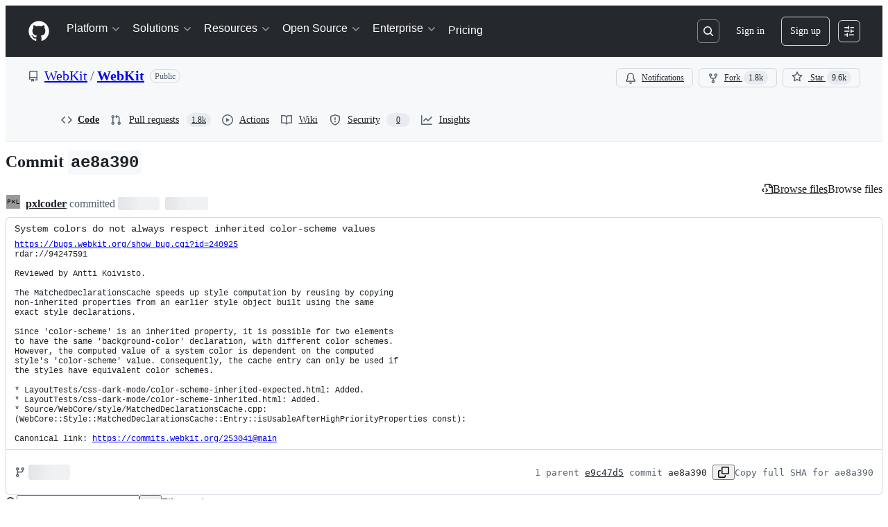

--- FILE ---
content_type: application/javascript
request_url: https://github.githubassets.com/assets/57026-73758eacc00a.js
body_size: 5971
content:
performance.mark("js-parse-end:57026-73758eacc00a.js");
"use strict";(globalThis.webpackChunk_github_ui_github_ui=globalThis.webpackChunk_github_ui_github_ui||[]).push([[57026],{1606:(e,t,n)=>{n.d(t,{g:()=>r});let r={data:"data",whitespace:"whitespace",lineEnding:"lineEnding",lineEndingBlank:"lineEndingBlank",linePrefix:"linePrefix",lineSuffix:"lineSuffix",atxHeading:"atxHeading",atxHeadingSequence:"atxHeadingSequence",atxHeadingText:"atxHeadingText",autolink:"autolink",autolinkEmail:"autolinkEmail",autolinkMarker:"autolinkMarker",autolinkProtocol:"autolinkProtocol",characterEscape:"characterEscape",characterEscapeValue:"characterEscapeValue",characterReference:"characterReference",characterReferenceMarker:"characterReferenceMarker",characterReferenceMarkerNumeric:"characterReferenceMarkerNumeric",characterReferenceMarkerHexadecimal:"characterReferenceMarkerHexadecimal",characterReferenceValue:"characterReferenceValue",codeFenced:"codeFenced",codeFencedFence:"codeFencedFence",codeFencedFenceSequence:"codeFencedFenceSequence",codeFencedFenceInfo:"codeFencedFenceInfo",codeFencedFenceMeta:"codeFencedFenceMeta",codeFlowValue:"codeFlowValue",codeIndented:"codeIndented",codeText:"codeText",codeTextData:"codeTextData",codeTextPadding:"codeTextPadding",codeTextSequence:"codeTextSequence",content:"content",definition:"definition",definitionDestination:"definitionDestination",definitionDestinationLiteral:"definitionDestinationLiteral",definitionDestinationLiteralMarker:"definitionDestinationLiteralMarker",definitionDestinationRaw:"definitionDestinationRaw",definitionDestinationString:"definitionDestinationString",definitionLabel:"definitionLabel",definitionLabelMarker:"definitionLabelMarker",definitionLabelString:"definitionLabelString",definitionMarker:"definitionMarker",definitionTitle:"definitionTitle",definitionTitleMarker:"definitionTitleMarker",definitionTitleString:"definitionTitleString",emphasis:"emphasis",emphasisSequence:"emphasisSequence",emphasisText:"emphasisText",escapeMarker:"escapeMarker",hardBreakEscape:"hardBreakEscape",hardBreakTrailing:"hardBreakTrailing",htmlFlow:"htmlFlow",htmlFlowData:"htmlFlowData",htmlText:"htmlText",htmlTextData:"htmlTextData",image:"image",label:"label",labelText:"labelText",labelLink:"labelLink",labelImage:"labelImage",labelMarker:"labelMarker",labelImageMarker:"labelImageMarker",labelEnd:"labelEnd",link:"link",paragraph:"paragraph",reference:"reference",referenceMarker:"referenceMarker",referenceString:"referenceString",resource:"resource",resourceDestination:"resourceDestination",resourceDestinationLiteral:"resourceDestinationLiteral",resourceDestinationLiteralMarker:"resourceDestinationLiteralMarker",resourceDestinationRaw:"resourceDestinationRaw",resourceDestinationString:"resourceDestinationString",resourceMarker:"resourceMarker",resourceTitle:"resourceTitle",resourceTitleMarker:"resourceTitleMarker",resourceTitleString:"resourceTitleString",setextHeading:"setextHeading",setextHeadingText:"setextHeadingText",setextHeadingLine:"setextHeadingLine",setextHeadingLineSequence:"setextHeadingLineSequence",strong:"strong",strongSequence:"strongSequence",strongText:"strongText",thematicBreak:"thematicBreak",thematicBreakSequence:"thematicBreakSequence",blockQuote:"blockQuote",blockQuotePrefix:"blockQuotePrefix",blockQuoteMarker:"blockQuoteMarker",blockQuotePrefixWhitespace:"blockQuotePrefixWhitespace",listOrdered:"listOrdered",listUnordered:"listUnordered",listItemIndent:"listItemIndent",listItemMarker:"listItemMarker",listItemPrefix:"listItemPrefix",listItemPrefixWhitespace:"listItemPrefixWhitespace",listItemValue:"listItemValue",chunkDocument:"chunkDocument",chunkContent:"chunkContent",chunkFlow:"chunkFlow",chunkText:"chunkText",chunkString:"chunkString"}},4412:(e,t,n)=>{n.d(t,{A:()=>l});var r=n(97471),i=n(45362),a=n(82777),o=n(45535),c=n(41313),s=n(1606),u=n(63890);function l(e){let t,n,l=this.data();(l.micromarkExtensions||(l.micromarkExtensions=[])).push((t=(e||{}).singleTilde,n={name:"strikethrough",tokenize:function(e,n,a){let{now:o,sliceSerialize:l,previous:d}=this,f=(0,i.g$)(d)?(0,i.Tk)(d,o(),l):d,p=(0,i.S5)(f),h=new i.bN(f,o(),l),k=(0,i.JV)(p,h.value.bind(h),f),g=this.events,m=0;return function(d){return((0,r.ok)(d===c.F.tilde,"expected `~`"),f===c.F.tilde&&g[g.length-1][1].type!==s.g.characterEscape)?a(d):(e.enter("strikethroughSequenceTemporary"),function r(s){let d=(0,i.S5)(f);if(s===c.F.tilde)return m>1?a(s):(e.consume(s),m++,r);if(m<2&&!t)return a(s);let p=e.exit("strikethroughSequenceTemporary"),h=(0,i.y1)(s)?(0,i.rY)(s,o(),l):s,g=(0,i.S5)(h),x=(0,i.oU)(k)||(0,i.j9)(k),S=(0,i.oU)(g)||(0,i.j9)(g),b=(0,i.u_)(k)||(0,i.zU)(d);return p._open=!S||g===u.A.attentionSideAfter&&(x||b),p._close=!x||d===u.A.attentionSideAfter&&(S||(0,i.u_)(g)),n(s)}(d))}},resolveAll:function(e,t){let n=-1;for(;++n<e.length;)if("enter"===e[n][0]&&"strikethroughSequenceTemporary"===e[n][1].type&&e[n][1]._close){let r=n;for(;r--;)if("exit"===e[r][0]&&"strikethroughSequenceTemporary"===e[r][1].type&&e[r][1]._open&&e[n][1].end.offset-e[n][1].start.offset==e[r][1].end.offset-e[r][1].start.offset){e[n][1].type="strikethroughSequence",e[r][1].type="strikethroughSequence";let i={type:"strikethrough",start:Object.assign({},e[r][1].start),end:Object.assign({},e[n][1].end)},c={type:"strikethroughText",start:Object.assign({},e[r][1].end),end:Object.assign({},e[n][1].start)},s=[["enter",i,t],["enter",e[r][1],t],["exit",e[r][1],t],["enter",c,t]],u=t.parser.constructs.insideSpan.null;u&&(0,a.m)(s,s.length,0,(0,o.W)(u,e.slice(r+1,n),t)),(0,a.m)(s,s.length,0,[["exit",c,t],["enter",e[n][1],t],["exit",e[n][1],t],["exit",i,t]]),(0,a.m)(e,r-1,n-r+3,s),n=r+s.length-2;break}}for(n=-1;++n<e.length;)"strikethroughSequenceTemporary"===e[n][1].type&&(e[n][1].type=s.g.data);return e}},null==t&&(t=!0),{text:{[c.F.tilde]:n},insideSpan:{null:[n]},attentionMarkers:{null:[c.F.tilde]}}))}},15514:(e,t,n)=>{n.d(t,{s:()=>i});var r=n(77760);function i(e,t){let n=String(e),i=(0,r.C)(e),a=t&&"object"==typeof t?"type"in t?t.position:t:void 0;if(!a)return;let o=i.toOffset(a.end),c=i.toOffset(a.start);return void 0===o||void 0===c?void 0:n.slice(c,o)}},34602:(e,t,n)=>{n.d(t,{A:()=>d});var r=n(41313),i=n(97471),a=n(45362),o=n(82777),c=n(45535),s=n(1606),u={name:"attention",resolveAll:function(e,t){let n,r,a,u,d,f,p,h,k=-1;for(;++k<e.length;)if("enter"===e[k][0]&&"attentionSequence"===e[k][1].type&&e[k][1]._close){for(n=k;n--;)if("exit"===e[n][0]&&"attentionSequence"===e[n][1].type&&e[n][1]._open&&t.sliceSerialize(e[n][1]).charCodeAt(0)===t.sliceSerialize(e[k][1]).charCodeAt(0)){if((e[n][1]._close||e[k][1]._open)&&(e[k][1].end.offset-e[k][1].start.offset)%3&&!((e[n][1].end.offset-e[n][1].start.offset+e[k][1].end.offset-e[k][1].start.offset)%3))continue;f=e[n][1].end.offset-e[n][1].start.offset>1&&e[k][1].end.offset-e[k][1].start.offset>1?2:1;let g={...e[n][1].end},m={...e[k][1].start};l(g,-f),l(m,f),u={type:f>1?s.g.strongSequence:s.g.emphasisSequence,start:g,end:{...e[n][1].end}},d={type:f>1?s.g.strongSequence:s.g.emphasisSequence,start:{...e[k][1].start},end:m},a={type:f>1?s.g.strongText:s.g.emphasisText,start:{...e[n][1].end},end:{...e[k][1].start}},r={type:f>1?s.g.strong:s.g.emphasis,start:{...u.start},end:{...d.end}},e[n][1].end={...u.start},e[k][1].start={...d.end},p=[],e[n][1].end.offset-e[n][1].start.offset&&(p=(0,o.V)(p,[["enter",e[n][1],t],["exit",e[n][1],t]])),p=(0,o.V)(p,[["enter",r,t],["enter",u,t],["exit",u,t],["enter",a,t]]),(0,i.ok)(t.parser.constructs.insideSpan.null,"expected `insideSpan` to be populated"),p=(0,o.V)(p,(0,c.W)(t.parser.constructs.insideSpan.null,e.slice(n+1,k),t)),p=(0,o.V)(p,[["exit",a,t],["enter",d,t],["exit",d,t],["exit",r,t]]),e[k][1].end.offset-e[k][1].start.offset?(h=2,p=(0,o.V)(p,[["enter",e[k][1],t],["exit",e[k][1],t]])):h=0,(0,o.m)(e,n-1,k-n+3,p),k=n+p.length-h-2;break}}for(k=-1;++k<e.length;)"attentionSequence"===e[k][1].type&&(e[k][1].type="data");return e},tokenize:function(e,t){let n,o=this.parser.constructs.attentionMarkers.null,{now:c,sliceSerialize:s,previous:u}=this,l=(0,a.g$)(u)?(0,a.Tk)(u,c(),s):u,d=(0,a.S5)(l),f=new a.bN(l,c(),s),p=(0,a.JV)(d,f.value.bind(f),l);return function(u){return(0,i.ok)(u===r.F.asterisk||u===r.F.underscore,"expected asterisk or underscore"),n=u,e.enter("attentionSequence"),function u(d){if(d===n)return e.consume(d),u;let f=e.exit("attentionSequence"),h=(0,a.y1)(d)?(0,a.rY)(d,c(),s):d,k=(0,a.S5)(h);(0,i.ok)(o,"expected `attentionMarkers` to be populated");let g=(0,a.oU)(p),m=g||(0,a.j9)(p),x=(0,a.oU)(k),S=x||(0,a.j9)(k),b=(0,a._O)(p),T=!S||x&&(m||b)||o.includes(d),w=!m||g&&(S||(0,a.u_)(k))||o.includes(l);return f._open=!!(n===r.F.asterisk?T:T&&((0,a.Yp)(p)||!w)),f._close=!!(n===r.F.asterisk?w:w&&((0,a.Yp)(k)||!T)),t(d)}(u)}}};function l(e,t){e.column+=t,e.offset+=t,e._bufferIndex+=t}function d(){let e=this.data();(e.micromarkExtensions||(e.micromarkExtensions=[])).push({text:{[r.F.asterisk]:u,[r.F.underscore]:u},insideSpan:{null:[u]}})}},41313:(e,t,n)=>{n.d(t,{F:()=>r});let r={carriageReturn:-5,lineFeed:-4,carriageReturnLineFeed:-3,horizontalTab:-2,virtualSpace:-1,eof:null,nul:0,soh:1,stx:2,etx:3,eot:4,enq:5,ack:6,bel:7,bs:8,ht:9,lf:10,vt:11,ff:12,cr:13,so:14,si:15,dle:16,dc1:17,dc2:18,dc3:19,dc4:20,nak:21,syn:22,etb:23,can:24,em:25,sub:26,esc:27,fs:28,gs:29,rs:30,us:31,space:32,exclamationMark:33,quotationMark:34,numberSign:35,dollarSign:36,percentSign:37,ampersand:38,apostrophe:39,leftParenthesis:40,rightParenthesis:41,asterisk:42,plusSign:43,comma:44,dash:45,dot:46,slash:47,digit0:48,digit1:49,digit2:50,digit3:51,digit4:52,digit5:53,digit6:54,digit7:55,digit8:56,digit9:57,colon:58,semicolon:59,lessThan:60,equalsTo:61,greaterThan:62,questionMark:63,atSign:64,uppercaseA:65,uppercaseB:66,uppercaseC:67,uppercaseD:68,uppercaseE:69,uppercaseF:70,uppercaseG:71,uppercaseH:72,uppercaseI:73,uppercaseJ:74,uppercaseK:75,uppercaseL:76,uppercaseM:77,uppercaseN:78,uppercaseO:79,uppercaseP:80,uppercaseQ:81,uppercaseR:82,uppercaseS:83,uppercaseT:84,uppercaseU:85,uppercaseV:86,uppercaseW:87,uppercaseX:88,uppercaseY:89,uppercaseZ:90,leftSquareBracket:91,backslash:92,rightSquareBracket:93,caret:94,underscore:95,graveAccent:96,lowercaseA:97,lowercaseB:98,lowercaseC:99,lowercaseD:100,lowercaseE:101,lowercaseF:102,lowercaseG:103,lowercaseH:104,lowercaseI:105,lowercaseJ:106,lowercaseK:107,lowercaseL:108,lowercaseM:109,lowercaseN:110,lowercaseO:111,lowercaseP:112,lowercaseQ:113,lowercaseR:114,lowercaseS:115,lowercaseT:116,lowercaseU:117,lowercaseV:118,lowercaseW:119,lowercaseX:120,lowercaseY:121,lowercaseZ:122,leftCurlyBrace:123,verticalBar:124,rightCurlyBrace:125,tilde:126,del:127,byteOrderMarker:65279,replacementCharacter:65533}},45362:(e,t,n)=>{n.d(t,{bN:()=>M,S5:()=>f,JV:()=>p,u_:()=>g,_O:()=>x,y1:()=>b,g$:()=>T,zU:()=>m,oU:()=>k,Yp:()=>S,j9:()=>h,rY:()=>F,Tk:()=>w});var r,i,a=n(63890),o=n(40574),c=n(41313),s=Object.defineProperty,u=d(/\p{P}|\p{S}/u),l=d(/\s/);function d(e){return function(t){return null!==t&&t>-1&&e.test(String.fromCodePoint(t))}}function f(e){if(e===c.F.eof||(0,o.Ee)(e)||l(e))return a.A.characterGroupWhitespace;let t=0;if(e>=4352){if(null!==e&&e>=65024&&e<=65038)return i.nonEmojiGeneralUseVS;switch(function(e){if(!e||e<4352)return!1;switch(function(e){if(!Number.isSafeInteger(e))throw TypeError(`Expected a code point, got \`${typeof e}\`.`);return 161===e||164===e||167===e||168===e||170===e||173===e||174===e||e>=176&&e<=180||e>=182&&e<=186||e>=188&&e<=191||198===e||208===e||215===e||216===e||e>=222&&e<=225||230===e||e>=232&&e<=234||236===e||237===e||240===e||242===e||243===e||e>=247&&e<=250||252===e||254===e||257===e||273===e||275===e||283===e||294===e||295===e||299===e||e>=305&&e<=307||312===e||e>=319&&e<=322||324===e||e>=328&&e<=331||333===e||338===e||339===e||358===e||359===e||363===e||462===e||464===e||466===e||468===e||470===e||472===e||474===e||476===e||593===e||609===e||708===e||711===e||e>=713&&e<=715||717===e||720===e||e>=728&&e<=731||733===e||735===e||e>=768&&e<=879||e>=913&&e<=929||e>=931&&e<=937||e>=945&&e<=961||e>=963&&e<=969||1025===e||e>=1040&&e<=1103||1105===e||8208===e||e>=8211&&e<=8214||8216===e||8217===e||8220===e||8221===e||e>=8224&&e<=8226||e>=8228&&e<=8231||8240===e||8242===e||8243===e||8245===e||8251===e||8254===e||8308===e||8319===e||e>=8321&&e<=8324||8364===e||8451===e||8453===e||8457===e||8467===e||8470===e||8481===e||8482===e||8486===e||8491===e||8531===e||8532===e||e>=8539&&e<=8542||e>=8544&&e<=8555||e>=8560&&e<=8569||8585===e||e>=8592&&e<=8601||8632===e||8633===e||8658===e||8660===e||8679===e||8704===e||8706===e||8707===e||8711===e||8712===e||8715===e||8719===e||8721===e||8725===e||8730===e||e>=8733&&e<=8736||8739===e||8741===e||e>=8743&&e<=8748||8750===e||e>=8756&&e<=8759||8764===e||8765===e||8776===e||8780===e||8786===e||8800===e||8801===e||e>=8804&&e<=8807||8810===e||8811===e||8814===e||8815===e||8834===e||8835===e||8838===e||8839===e||8853===e||8857===e||8869===e||8895===e||8978===e||e>=9312&&e<=9449||e>=9451&&e<=9547||e>=9552&&e<=9587||e>=9600&&e<=9615||e>=9618&&e<=9621||9632===e||9633===e||e>=9635&&e<=9641||9650===e||9651===e||9654===e||9655===e||9660===e||9661===e||9664===e||9665===e||e>=9670&&e<=9672||9675===e||e>=9678&&e<=9681||e>=9698&&e<=9701||9711===e||9733===e||9734===e||9737===e||9742===e||9743===e||9756===e||9758===e||9792===e||9794===e||9824===e||9825===e||e>=9827&&e<=9829||e>=9831&&e<=9834||9836===e||9837===e||9839===e||9886===e||9887===e||9919===e||e>=9926&&e<=9933||e>=9935&&e<=9939||e>=9941&&e<=9953||9955===e||9960===e||9961===e||e>=9963&&e<=9969||9972===e||e>=9974&&e<=9977||9979===e||9980===e||9982===e||9983===e||10045===e||e>=10102&&e<=10111||e>=11094&&e<=11097||e>=12872&&e<=12879||e>=57344&&e<=63743||e>=65024&&e<=65039||65533===e||e>=127232&&e<=127242||e>=127248&&e<=127277||e>=127280&&e<=127337||e>=127344&&e<=127373||127375===e||127376===e||e>=127387&&e<=127404||e>=917760&&e<=917999||e>=983040&&e<=1048573||e>=1048576&&e<=1114109?"ambiguous":12288===e||e>=65281&&e<=65376||e>=65504&&e<=65510?"fullwidth":8361===e||e>=65377&&e<=65470||e>=65474&&e<=65479||e>=65482&&e<=65487||e>=65490&&e<=65495||e>=65498&&e<=65500||e>=65512&&e<=65518?"halfwidth":e>=32&&e<=126||162===e||163===e||165===e||166===e||172===e||175===e||e>=10214&&e<=10221||10629===e||10630===e?"narrow":e>=4352&&e<=4447||8986===e||8987===e||9001===e||9002===e||e>=9193&&e<=9196||9200===e||9203===e||9725===e||9726===e||9748===e||9749===e||e>=9776&&e<=9783||e>=9800&&e<=9811||9855===e||e>=9866&&e<=9871||9875===e||9889===e||9898===e||9899===e||9917===e||9918===e||9924===e||9925===e||9934===e||9940===e||9962===e||9970===e||9971===e||9973===e||9978===e||9981===e||9989===e||9994===e||9995===e||10024===e||10060===e||10062===e||e>=10067&&e<=10069||10071===e||e>=10133&&e<=10135||10160===e||10175===e||11035===e||11036===e||11088===e||11093===e||e>=11904&&e<=11929||e>=11931&&e<=12019||e>=12032&&e<=12245||e>=12272&&e<=12287||e>=12289&&e<=12350||e>=12353&&e<=12438||e>=12441&&e<=12543||e>=12549&&e<=12591||e>=12593&&e<=12686||e>=12688&&e<=12773||e>=12783&&e<=12830||e>=12832&&e<=12871||e>=12880&&e<=42124||e>=42128&&e<=42182||e>=43360&&e<=43388||e>=44032&&e<=55203||e>=63744&&e<=64255||e>=65040&&e<=65049||e>=65072&&e<=65106||e>=65108&&e<=65126||e>=65128&&e<=65131||e>=94176&&e<=94180||e>=94192&&e<=94198||e>=94208&&e<=101589||e>=101631&&e<=101662||e>=101760&&e<=101874||e>=110576&&e<=110579||e>=110581&&e<=110587||110589===e||110590===e||e>=110592&&e<=110882||110898===e||e>=110928&&e<=110930||110933===e||e>=110948&&e<=110951||e>=110960&&e<=111355||e>=119552&&e<=119638||e>=119648&&e<=119670||126980===e||127183===e||127374===e||e>=127377&&e<=127386||e>=127488&&e<=127490||e>=127504&&e<=127547||e>=127552&&e<=127560||127568===e||127569===e||e>=127584&&e<=127589||e>=127744&&e<=127776||e>=127789&&e<=127797||e>=127799&&e<=127868||e>=127870&&e<=127891||e>=127904&&e<=127946||e>=127951&&e<=127955||e>=127968&&e<=127984||127988===e||e>=127992&&e<=128062||128064===e||e>=128066&&e<=128252||e>=128255&&e<=128317||e>=128331&&e<=128334||e>=128336&&e<=128359||128378===e||128405===e||128406===e||128420===e||e>=128507&&e<=128591||e>=128640&&e<=128709||128716===e||e>=128720&&e<=128722||e>=128725&&e<=128728||e>=128732&&e<=128735||128747===e||128748===e||e>=128756&&e<=128764||e>=128992&&e<=129003||129008===e||e>=129292&&e<=129338||e>=129340&&e<=129349||e>=129351&&e<=129535||e>=129648&&e<=129660||e>=129664&&e<=129674||e>=129678&&e<=129734||129736===e||e>=129741&&e<=129756||e>=129759&&e<=129770||e>=129775&&e<=129784||e>=131072&&e<=196605||e>=196608&&e<=262141?"wide":"neutral"}(e)){case"fullwidth":case"halfwidth":return!0;case"wide":return!/^\p{Emoji_Presentation}/u.test(String.fromCodePoint(e));case"narrow":return!1;case"ambiguous":return 917760<=e&&e<=917999&&null;case"neutral":return/^\p{sc=Hangul}/u.test(String.fromCodePoint(e))}}(e)){case null:return i.ivs;case!0:t|=i.cjk}}return u(e)&&(t|=a.A.characterGroupPunctuation),t}function p(e,t,n){if(e!==i.nonEmojiGeneralUseVS)return e;let r=t(),a=f(r);return!r||h(a)?e:65025===n&&r&&!(r<8216)&&(8216===r||8217===r||8220===r||8221===r)?i.cjkPunctuation:a&~i.ivs}function h(e){return!!(e&a.A.characterGroupWhitespace)}function k(e){return(e&i.cjkPunctuation)===a.A.characterGroupPunctuation}function g(e){return!!(e&i.cjk)}function m(e){return e===i.ivs}function x(e){return!!(e&i.cjkOrIvs)}function S(e){return!!(e&i.spaceOrPunctuation)}function b(e){return!!(e&&e>=55296&&e<=56319)}function T(e){return!!(e&&e>=56320&&e<=57343)}function w(e,t,n){if(t._bufferIndex<2)return e;let r=n({start:{...t,_bufferIndex:t._bufferIndex-2},end:t}).codePointAt(0);return r&&r>=65536?r:e}(r=i||(i={})).spaceOrPunctuation=3,r.cjk=4096,r.cjkPunctuation=4098,r.ivs=8192,r.cjkOrIvs=12288,r.nonEmojiGeneralUseVS=16384,r.variationSelector=24576,r.ivsToCjkRightShift=1;var M=class{constructor(e,t,n){this.previousCode=e,this.nowPoint=t,this.sliceSerialize=n,((e,t,n)=>{let r,i;return i=void 0,(r="symbol"!=typeof t?t+"":t)in e?s(e,r,{enumerable:!0,configurable:!0,writable:!0,value:i}):e[r]=i})(this,"cachedValue")}value(){return void 0===this.cachedValue&&(this.cachedValue=function(e,t,n){let r=e>=65536?2:1;if(t._bufferIndex<1+r)return null;let i=t._bufferIndex-r-2,a=n({start:{...t,_bufferIndex:i>=0?i:0},end:{...t,_bufferIndex:t._bufferIndex-r}}),o=a.charCodeAt(a.length-1);if(Number.isNaN(o))return null;if(a.length<2||o<56320||57343<o)return o;let c=a.codePointAt(0);return c&&c>=65536?c:o}(this.previousCode,this.nowPoint,this.sliceSerialize)),this.cachedValue}};function F(e,t,n){let r=n({start:t,end:{...t,_bufferIndex:t._bufferIndex+2}}).codePointAt(0);return r&&r>=65536?r:e}},63890:(e,t,n)=>{n.d(t,{A:()=>r});let r={attentionSideAfter:2,attentionSideBefore:1,atxHeadingOpeningFenceSizeMax:6,autolinkDomainSizeMax:63,autolinkSchemeSizeMax:32,cdataOpeningString:"CDATA[",characterGroupPunctuation:2,characterGroupWhitespace:1,characterReferenceDecimalSizeMax:7,characterReferenceHexadecimalSizeMax:6,characterReferenceNamedSizeMax:31,codeFencedSequenceSizeMin:3,contentTypeContent:"content",contentTypeDocument:"document",contentTypeFlow:"flow",contentTypeString:"string",contentTypeText:"text",hardBreakPrefixSizeMin:2,htmlBasic:6,htmlCdata:5,htmlComment:2,htmlComplete:7,htmlDeclaration:4,htmlInstruction:3,htmlRawSizeMax:8,htmlRaw:1,linkResourceDestinationBalanceMax:32,linkReferenceSizeMax:999,listItemValueSizeMax:10,numericBaseDecimal:10,numericBaseHexadecimal:16,tabSize:4,thematicBreakMarkerCountMin:3,v8MaxSafeChunkSize:1e4}},91905:(e,t,n)=>{n.d(t,{A:()=>o});var r=n(81529),i=n(84600);let a={};function o(e){let t=e||a,n=this.data(),o=n.micromarkExtensions||(n.micromarkExtensions=[]),c=n.fromMarkdownExtensions||(n.fromMarkdownExtensions=[]),s=n.toMarkdownExtensions||(n.toMarkdownExtensions=[]);o.push((0,i.T)(t)),c.push((0,r.C)()),s.push((0,r.H)(t))}}}]);
//# sourceMappingURL=57026-ae5636c17227.js.map

--- FILE ---
content_type: application/javascript
request_url: https://github.githubassets.com/assets/2635-a2343de7dcea.js
body_size: 19104
content:
performance.mark("js-parse-end:2635-a2343de7dcea.js");
"use strict";(globalThis.webpackChunk_github_ui_github_ui=globalThis.webpackChunk_github_ui_github_ui||[]).push([[2635],{2635:(e,t,s)=>{s.d(t,{Mj:()=>b,IJ:()=>F,Pk:()=>x,pn:()=>U,A3:()=>B,bP:()=>k,mo:()=>H});var r=s(74848),a=s(16522),i=s(33535),n=s(96540),o=s(79184),d=s(25536);let c=(0,s(82075).A)("sessionStorage");function l(e,t){return!!e&&"assistive"===t}let h="restored-chat-messages";function u(e,t){if("childMessages"!==e&&"parentMessage"!==e)return t}function p(){c.removeItem(h)}var g=s(25641),E=s(4559),m=s(53419),f=s(73952),_=s(35247),T=s(79064),R=s(23657);let S=(e,t)=>{let s=t=>{T.Jt.selectedThreadID=t;let s=t!==e.selectedThreadID,r=T.Jt.getModel(t)?.id,a=e.availableModels?.find(e=>e.id===r)??e.model;return{...e,model:a,selectedThreadID:t,threadSelectedAt:s?new Date:e.threadSelectedAt,currentView:"thread",showTopicPicker:!t&&e.showTopicPicker,currentReferences:s?[]:e.currentReferences,threadHasNewMessages:!s&&e.threadHasNewMessages,editingMessage:s?void 0:e.editingMessage,pendingFirstMessage:s?void 0:e.pendingFirstMessage}};switch(t.type){case"SLASH_COMMANDS_ERROR":return(0,m.BI)("copilot.slash_commands_error"),{...e,slashCommandLoading:{...e.slashCommandLoading,state:"error"}};case"SLASH_COMMANDS_LOADED":return(0,m.BI)("copilot.slash_commands_loaded"),{...e,slashCommandLoading:{...e.slashCommandLoading,state:"loaded"}};case"SLASH_COMMANDS_LOADING":return{...e,slashCommandLoading:{...e.slashCommandLoading,state:"loading"}};case"OPEN_COPILOT_CHAT":return(0,m.BI)("copilot.open_copilot_chat",{source:t.source}),{...e,chatIsOpen:!0,chatIsVisible:!0,entryPointId:t.id};case"CLOSE_COPILOT_CHAT":return(0,m.BI)("copilot.close_copilot_chat"),{...e,chatIsOpen:!1};case"HIDE_COPILOT_CHAT":return(0,m.BI)("copilot.hide_copilot_chat"),{...e,chatIsVisible:!1};case"THREAD_CREATED":{let r=new Map(e.threads);return(0,m.BI)("copilot.thread_created",{...y(t.thread),mode:e.mode,count:r.size+1,defaultToTask:_.W.defaultToTaskInput,defaultToTaskControl:_.W.defaultToTaskControl,askModeDropdown:_.W.askModeDropdown}),r.set(t.thread.id,t.thread),{...t.preventThreadSelection?e:s(t.thread.id),threads:r}}case"THREAD_CONTINUED":{let r=new Map(e.threads);return(0,m.BI)("copilot.thread_continued",{...y(t.thread),mode:e.mode,count:r.size+1}),r.set(t.thread.id,t.thread),{...s(t.thread.id),threads:r}}case"THREAD_CONTINUED_FAILED":return(0,m.BI)("copilot.thread_continued_failed",{stateSelectedThreadID:e.selectedThreadID,sharedIdOnFetch:e.fetchSharedThreads?.shareId,mode:e.mode}),{...e};case"SUGGESTIONS_GENERATED":return{...e,suggestions:t.suggestions};case"CLEAR_SUGGESTIONS":return{...e,suggestions:null};case"CLEAR_THREAD":return(0,m.BI)("copilot.clear_thread"),{...e,messages:[],currentReferences:[]};case"CLEAR_CURRENT_REFERENCES":{(0,m.BI)("copilot.clear_current_references");let s=t.keepTypes&&new Set(t.keepTypes),r=s?e.currentReferences.filter(e=>s.has(e.type)):[];return{...e,currentReferences:r}}case"CLEAR_IMPLICIT_REFERENCES":{if(0===e.implicitReferences.size)return e;let t=e.currentReferences.filter(t=>!e.implicitReferences.has(t)),s=t.length===e.currentReferences.length?e.currentReferences:t;return{...e,currentReferences:s,implicitReferences:new Set}}case"CLEAR_ALL_REFERENCES":return(0,m.BI)("copilot.clear_all_references"),{...e,currentReferences:[]};case"MESSAGES_UPDATED":{let s=t.messages?[...t.messages]:[];if("error"===t.state&&((0,m.BI)("copilot.messages_updated",{count:t.messages?.length,loading:t.state}),t.notFound&&t.missingOrgIds&&t.missingOrgIds.length>0&&T.Jt.clearAuthToken()),!s)return{...e,messagesLoading:{...e.messagesLoading,state:t.state,missingOrgIds:t.missingOrgIds,notFound:t.notFound}};{let r=e.defaultRecipient,a=e.allClientConfirmations;for(let i of("loaded"===t.state&&s.length>0&&(r=M(s[s.length-1],e),a=s.map(e=>e.clientConfirmations?.map(e=>JSON.stringify(Object.values(e.confirmation).sort()))).flat().filter(Boolean)),s))i.clientSide=!1;return{...e,defaultRecipient:r,allClientConfirmations:a,messages:(0,f.zh)(s),messagesLoading:{...e.messagesLoading,state:t.state,missingOrgIds:t.missingOrgIds,notFound:t.notFound},messagesRestored:!1}}}case"WAITING_ON_COPILOT":return{...e,isWaitingOnCopilot:t.loading,threadHasNewMessages:!0};case"WAITING_ON_ATTACHMENT":return{...e,isWaitingOnAttachment:t.loading,attachmentProcessingType:t.loading&&t.attachmentType||null};case"SELECT_THREAD":{(0,m.BI)("copilot.select_thread",{threadID:t.thread?.id,mode:e.mode});let r={...s(t.thread?.id||null),currentTopic:t.clearTopic?void 0:e.currentTopic,topicLoading:t.clearTopic?{error:null,state:"loaded"}:e.topicLoading};return null===t.thread&&e.currentRepository&&(r.currentReferences=[(0,g.qS)(e.currentRepository)]),r}case"HANDLE_EVENT_START":return(0,m.BI)("copilot.handle_event_start"),{...e,chatIsOpen:!0,chatIsVisible:!0,entryPointId:t.id,currentReferences:t.references??e.currentReferences};case"THREADS_LOADING":return{...e,threadsLoading:{...e.threadsLoading,state:"loading"}};case"LATEST_THREAD_LOADED":{let s=new Map(e.threads);return s.set(t.latestThread.id,t.latestThread),{...e,threads:s}}case"THREADS_LOADED":{(0,m.BI)("copilot.threads_loaded",{count:t.threads.length,mode:e.mode});let s=e.selectedThreadID&&e.threads.get(e.selectedThreadID);return s&&Date.now()-new Date(s.createdAt).getTime()<6e4&&!t.threads.find(e=>e.id===s.id)&&t.threads.push(s),{...e,threadsLoading:{...e.threadsLoading,state:"loaded"},threads:new Map(t.threads.map(e=>[e.id,e]))}}case"THREADS_LOADING_ERROR":return(0,m.BI)("copilot.threads_loading_error",{error:t.message}),{...e,threadsLoading:{error:t.message,state:"error",status:t.status}};case"DELETE_THREAD_KEEP_SELECTION":{let r=new Map(e.threads);return(0,m.BI)("copilot.thread_deleted",{...y(t.thread),count:r.size-1}),r.delete(t.thread.id),{...s(null),threads:r,threadsLoading:{...e.threadsLoading,state:"loaded"},messages:[],messagesLoading:{state:"loaded",error:null},currentReferences:[],currentView:"list"}}case"DELETE_ALL_THREADS_KEEP_SELECTION":{let r=new Map(e.threads);for(let e of t.threads)(0,m.BI)("copilot.thread_deleted",{...y(e),count:r.size-1}),r.delete(e.id);return{...s(null),threads:r,threadsLoading:{...e.threadsLoading,state:"loaded"},messages:[],messagesLoading:{state:"loaded",error:null},currentReferences:[],currentView:"list"}}case"DELETE_THREAD":{let r=new Map(e.threads);if((0,m.BI)("copilot.thread_deleted",{...y(t.thread),count:r.size-1,mode:e.mode}),r.delete(t.thread.id),e.selectedThreadID===t.thread.id)return{...s(null),threads:r,threadsLoading:{...e.threadsLoading,state:"loaded"},messages:[],messagesLoading:{state:"loaded",error:null},currentReferences:[]};return{...e,threads:r}}case"DELETE_THREAD_ERROR":{(0,m.BI)("copilot.delete_thread_error",{...y(t.thread),error:t.error});let s=new Map(e.threads);return s.set(t.thread.id,t.thread),{...e,threadsLoading:{...e.threadsLoading,error:t.error},threads:s}}case"DELETE_ALL_THREADS_ERROR":{for(let e of t.threads)(0,m.BI)("copilot.delete_thread_error",{...y(e),error:t.error});let s=new Map(e.threads);for(let e of t.threads)s.set(e.id,e);return{...e,threadsLoading:{...e.threadsLoading,error:t.error},threads:s}}case"MESSAGE_ADDED":{(0,m.BI)("copilot.message_added",{...C(t.message),count:e.messages.length+1,repoHasCustomInstructions:!!t.repoHasCustomInstructions,usedRepoCustomInstructions:!!t.usedRepoCustomInstructions,customInstructionsOwners:t.customInstructionsOwners||""});let s=(0,f.HR)(e.messages,t.message);return{...e,messages:s,messagesLoading:{state:"loaded",error:null},pendingFirstMessage:void 0,threadHasNewMessages:!0,editingMessage:void 0}}case"MESSAGE_FEEDBACK":{let s=[...e.messages],r=s.findIndex(e=>e.id===t.message.id),a=s[r];if(!a)return(0,m.BI)("copilot.message_feedback_no_message_found",{...C(t.message)}),e;return s[r]={...a,feedback:t.feedback},{...e,messages:s}}case"MESSAGES_SET_SELECTED_MESSAGE":{let s=(0,f.ws)(e.messages,t.message);return(0,m.BI)("copilot.chat_subthread_changed",{removedReferences:e.currentReferences.length}),{...e,messages:s,threadHasNewMessages:!1,threadSelectedAt:new Date}}case"MESSAGES_UNSELECT_PREVIOUS_MESSAGE":{let s=(0,f.TC)(e.messages,t.message);return{...e,messages:s,threadHasNewMessages:!1}}case"THREAD_UPDATED":return{...e,threads:I(e,t.thread)};case"REFERENCES_LOADED":return(0,m.BI)("copilot.references_loaded",{count:t.references.length}),{...e,currentReferences:e.currentReferences.filter(e=>t.references.every(t=>(0,g.Vb)(t)!==(0,g.Vb)(e))).concat(t.references)};case"ADD_REFERENCE":{let s=[...e.currentReferences.filter(e=>!(0,g.x_)(e,t.reference)),t.reference],r=e.implicitReferences;if(s.length>e.currentReferences.length&&((0,m.BI)("copilot.add_reference",{...A(t.reference),source:t.source,count:e.currentReferences.length+1,implicit:!!t.implicit}),"repository"===t.reference.type&&T.Jt.setLastUsedRepository(t.reference)),(t.reference&&"issue"===t.reference.type||"pull-request"===t.reference.type||"discussion"===t.reference.type)&&(0,E.i)(`Adding ${t.reference.type} ${t.reference.number} as a reference.`),t.implicit){let e=new Set(r);e.add(t.reference),r=e}return{...e,currentReferences:s,implicitReferences:r}}case"REMOVE_REFERENCES":{let s=t.references;s.length>0&&(0,m.BI)("copilot.remove_reference",{count:e.currentReferences.length-s.length}),s[0]&&("issue"===s[0].type||"pull-request"===s[0].type||"discussion"===s[0].type)&&(0,E.i)(`Removing ${s[0].type} ${s[0].number} as a reference.`);let r=T.Jt.getCurrentReferences(e.selectedThreadID);if(r){let t=r.filter(e=>!s.some(t=>(0,g.x_)(t,e)));T.Jt.setCurrentReferences(e.selectedThreadID,t)}return{...e,currentReferences:e.currentReferences.filter(e=>!s.includes(e)),implicitReferences:new Set([...e.implicitReferences].filter(e=>!s.includes(e)))}}case"REPLACE_REFERENCE":{let s=[],r=e.implicitReferences;for(let a of e.currentReferences)if((0,g.x_)(a,t.referenceToDelete)){if(s.push(t.referenceToInsert),r.has(a)){let e=new Set(r);e.delete(a),e.add(t.referenceToInsert),r=e}}else(0,g.x_)(a,t.referenceToInsert)||s.push(a);return(0,m.BI)("copilot.replace_reference",{removedReference:(0,g.Vb)(t.referenceToDelete),addedReference:(0,g.Vb)(t.referenceToInsert),count:s.length}),{...e,implicitReferences:r,currentReferences:s}}case"SHOW_TOPIC_PICKER":return{...e,showTopicPicker:t.show};case"CURRENT_TOPIC_UPDATED":return t.topic&&(0,m.BI)("copilot.current_topic_updated",{type:t.topic?"repository":"none",mode:e.mode}),{...e,currentTopic:t.topic,topicLoading:{...e.topicLoading,state:t.state}};case"MESSAGE_STREAMING_STARTED":return(0,m.BI)("copilot.message_streaming_started",{...C(t.message),model:e.model?.id,mode:e.mode}),{...e,isWaitingOnCopilot:!0,streamingMessage:t.message,messages:[...e.messages]};case"MESSAGE_STREAMING_TOKEN_ADDED":return{...e,streamingMessage:e.streamingMessage?{...e.streamingMessage,content:e.streamingMessage.content+t.token}:null};case"MESSAGE_STREAMING_FUNCTION_CALLED":if(e.streamingMessage){let s=e.streamingMessage.skillExecutions||[],r=-1,a=(r=t.callId&&_.W.enableToolCallLogs?s.findIndex(e=>e.callId===t.callId):s.findIndex(e=>"started"===e.status||"progress"===e.status))>=0?s[r]:null,i=s,n=e.streamingMessage.references||[];switch(t.status){case"started":i=[...s,{slug:t.name,status:t.status,arguments:t.arguments,errorMessage:t.errorMessage,references:[],callId:t.callId}];break;case"progress":if(a){let e={...a,status:t.status,statusMessage:t.statusMessage};i=[...s.slice(0,r),e,...s.slice(r+1)]}break;case"completed":if(a){i=[...s];let e=a.references;a.references?.length||(e=t.references,n=Array.from(new Set([...n,...t.references]))),i[r]={...a,status:t.status,references:e}}else(0,m.BI)("copilot.function_call_missing_callid",{referenceCount:t.references.length,tool:t.name,callId:t.callId??"missing"});break;case"error":a&&((i=[...s])[r]={...a,status:t.status,errorMessage:t.errorMessage})}return{...e,streamingMessage:{...e.streamingMessage,skillExecutions:i,references:n}}}return e;case"MESSAGE_STREAMING_COMPLETED":{let s,r=e.defaultRecipient,a=e.messages;if(e.streamingMessage){let i=e.streamingMessage.skillExecutions;e.streamingMessage.skillExecutions&&(i=e.streamingMessage.skillExecutions.map(e=>"started"===e.status||"progress"===e.status?{...e,status:"completed"}:e)),r=M(s={...e.streamingMessage,id:t.messageResponse.id,references:t.messageResponse.references,createdAt:t.messageResponse.createdAt,intent:t.messageResponse.intent,copilotAnnotations:t.messageResponse.copilotAnnotations,parentMessageID:t.messageResponse.parentMessageID,model:t.messageResponse.model,clientSide:!1,skillExecutions:i},e),(0,m.BI)("copilot.message_streaming_completed",{...C(s),...D(t.timings),model:e.model?.id,mode:e.mode,count:e.messages.length+1}),e.streamingMessage.requestID&&T.Jt.addRequestID(s.id,e.streamingMessage?.requestID),a=(0,f.Y$)(a,s),a=(0,f.HR)(a,s)}return{...e,defaultRecipient:r,isWaitingOnCopilot:!1,streamingMessage:null,messages:a}}case"MESSAGE_STREAMING_FAILED":return(0,m.BI)("copilot.message_streaming_failed",{...e.streamingMessage?C(e.streamingMessage):{},...D(t.timings),model:e.model?.id,mode:e.mode}),{...e,isWaitingOnCopilot:!1,streamingMessage:null};case"MESSAGE_STREAMING_STOPPED":{let s,r=(0,f.B)(e.messages).findLast(e=>"user"===e.role)?.id;e.streamingMessage?(s={...e.streamingMessage,interrupted:!0,parentMessageID:r},(0,m.BI)("copilot.message_streaming_stopped",{...C(s),...D(t.timings),model:e.model?.id,mode:e.mode,count:e.messages.length+1})):e.isWaitingOnCopilot&&(s={id:crypto.randomUUID(),role:"assistant",threadID:e.selectedThreadID??"",references:[],createdAt:new Date().toISOString(),interrupted:!0,clientSide:!0,parentMessageID:r});let a=e.messages;if(null!=s){let e=a.findLast(e=>"user"===e.role);void 0!==e&&(s.parentMessageID=e.id),a=(0,f.HR)(a,s)}return{...e,isWaitingOnCopilot:!1,streamingMessage:null,messages:a}}case"MESSAGES_CLEAR_LAST_ERROR":{let t=(0,f.B)(e.messages),s=e.messages,r=t[t.length-1],a=r?.error||r?.interrupted,i=s;return a&&(i=s.filter(e=>e.id!==r?.id)),{...e,streamingMessage:null,messages:[...i]}}case"SELECT_REFERENCE":return t.reference&&(0,m.BI)("copilot.select_reference",A(t.reference)),{...e,selectedReference:t.reference};case"MODELS_LOADING":return{...e,modelsLoading:{state:"loading",error:null}};case"MODELS_LOADING_ERROR":return{...e,modelsLoading:{state:"error",error:t.error}};case"MODELS_LOADED":{let s=t.models;return _.W.visionAllowedInClaude||(s=t.models.map(e=>{if(e.id.startsWith("claude")){let t={...e};return t.capabilities.supports.vision=!1,t}return e})),{...e,model:(s||[]).find(t=>t.id===e.model.id)||e.model,availableModels:s||[],modelsLoading:{state:"loaded",error:null}}}case"SELECT_MODEL":{if("immersive"!==e.mode)return e;let s=t.model?.capabilities?.supports?.vision?e.currentReferences:e.currentReferences.filter(e=>"image"!==e.type);return(0,m.BI)("copilot.select_model",{model:t.model?.name,mode:e.mode}),{...e,model:t.model,currentReferences:s}}case"VIEW_ALL_THREADS":return{...e,currentView:"list"};case"VIEW_CURRENT_THREAD":return{...e,currentView:"thread"};case"IMPLICIT_CONTEXT_UPDATED":if(!(0,g.yR)(t.context,e.context))return{...e,context:t.context};return e;case"SET_TOP_REPOSITORIES":return{...e,topRepositoriesCache:t.topics};case"SET_AGENTS":return{...e,agents:t.agents};case"SET_CUSTOM_COPILOT":{let s=e.customCopilots?.find(e=>(0,R.UG)(e,t.customCopilot)),r=s&&t.partial,a=s?e.customCopilots?.map(e=>(0,R.UG)(e,s)?r?{...e,...t.customCopilot}:t.customCopilot:e):[...e.customCopilots??[],t.customCopilot];return{...e,customCopilots:a}}case"SET_CUSTOM_COPILOTS":return{...e,customCopilots:t.customCopilots};case"REMOVE_CUSTOM_COPILOT":return{...e,customCopilots:e.customCopilots?.filter(e=>!(0,R.UG)(e,t.customCopilotId))};case"SET_DEEP_CODESEARCH":return{...e,skillOptions:{...e.skillOptions,deepCodeSearch:t.deepCodeSearch}};case"MESSAGE_STREAMING_CONFIRMATION":{let s={title:t.title,message:t.message,confirmation:t.confirmation};return{...e,streamingMessage:e.streamingMessage?{...e.streamingMessage,confirmations:e.streamingMessage.confirmations?[...e.streamingMessage.confirmations,s]:[s]}:null}}case"AGENT_ERROR":{let s=e.streamingMessage,r=t.error;return{...e,streamingMessage:s&&{...s,agentErrors:[...s.agentErrors??[],{type:r.type,code:r.code,message:r.message,identifier:r.identifier}]}}}case"ENTITLEMENT_UPDATED":return{...e,entitlement:t.entitlement??e.entitlement};case"TOGGLE_REPO_CUSTOM_INSTRUCTIONS":return(0,m.BI)("copilot.repo_custom_instructions_toggled",{isEnabling:!!t.value}),{...e,repoCustomInstructionsEnabled:t.value};case"DISMISS_EDITOR_UPSELL_BANNER":return{...e,isEditorUpsellBannerDismissed:!0};case"DISMISS_AMBIENT_ERROR":return{...e,ambientError:null};case"ADD_AMBIENT_ERROR":return{...e,ambientError:{message:t.message}};case"SET_PERSONAL_INSTRUCTIONS":return{...e,personalInstructions:t.personalInstructions};case"SHARED_THREAD_UPDATED":{let s=I(e,t.thread),r=s.get(t.thread.id);return r&&(0,m.BI)("copilot.shared_thread_update",y(r)),{...e,threads:s}}case"SHARED_THREADS_LOADING":return{...e,sharedThreadsLoading:{...e.sharedThreadsLoading,state:"loading"}};case"SHARED_THREADS_LOADED":return(0,m.BI)("copilot.shared_threads_loaded"),{...e,sharedThreadsLoading:{...e.sharedThreadsLoading,state:"loaded"}};case"SHARED_THREADS_LOADING_ERROR":return(0,m.BI)("copilot.shared_threads_loading_error",{error:t.message}),{...e,sharedThreadsLoading:{...e.sharedThreadsLoading,state:"error",error:t.message}};case"IMAGE_UPLOADED":return{...e,currentReferences:e.currentReferences.map(e=>"image"===e.type&&e.id===t.referenceId?{...e,imageUrl:t.dotcomAttachment.previewUrl}:e)};case"START_EDITING_MESSAGE":return(0,m.BI)("dotcom_chat.activate",{target:"USER_MESSAGE_ACTION_EDIT",mode:"immersive"}),{...e,editingMessage:t.messageId};case"CANCEL_EDITING_MESSAGE":return{...e,editingMessage:void 0};case"FETCH_SHARED_THREAD_MESSAGES":return{...e,fetchSharedThreads:{ok:t.ok,status:t.status,shareId:t.shareId,originalThreadId:t.originalThreadId}};case"SET_WRAP_CODE_LINES":return{...e,wrapCodeLines:t.value};case"CLEAR_SHARED_THREAD_CHANNEL":return{...e,sharedThreadChannel:null};case"CLEAR_DEFAULT_RECIPIENT":return{...e,defaultRecipient:void 0};case"SET_PENDING_FIRST_MESSAGE":return{...e,pendingFirstMessage:t.message};case"SET_SHOULD_REPLACE_HISTORY_ON_NAVIGATION":return{...e,shouldReplaceHistoryOnNavigation:t.value}}};function I(e,t){let s=new Map(e.threads),r=e.threads.get(t.id);if(!r)return s;let a={...r,...t};return s.set(t.id,a),s}function C(e){var t;if(!e)return(0,m.Ti)({});let s={id:e.id,role:e.role,createdAt:e.createdAt,threadID:e.threadID,referenceCount:e.references?.length??0};return e.intent&&(s.intent=e.intent),e.error&&(s.error=e.error),e.copilotAnnotations&&(s.copilotAnnotations=function(e){if(e)return{CodeVulnerability:e.CodeVulnerability?.map(e=>({details:{type:e?.details?.type}})),PublicCodeReference:e.PublicCodeReference?.map(e=>({details:{license:e?.details?.license,language:e?.details?.language}}))}}(e.copilotAnnotations)),e.skillExecutions&&(s.skillExecutions=(t=e.skillExecutions)?t.map(e=>({slug:e?.slug,status:e?.status,argumentCount:e?.arguments?.length??0,errorMessage:e?.errorMessage,references:e?.references?.length??0})):[]),e.interrupted&&(s.interrupted=!0),(0,m.Ti)(s)}function y(e){return e?(0,m.Ti)({id:e.id,createdAt:e.createdAt,updatedAt:e.updatedAt,currentReferenceCount:e.currentReferences?.length??0}):(0,m.Ti)({})}function A(e){return e?(0,m.Ti)({type:e.type}):(0,m.Ti)({})}function D(e){let t={totalTime:e.endTime-e.startTime};return void 0!==e.firstByte&&(t.ttfb=e.firstByte-e.startTime),void 0!==e.firstToken&&(t.ttft=e.firstToken-e.startTime),t}function M(e,t){let s=(0,g.Th)(e,t.currentUserLogin);if("agent"===s.type)return s.name}var w=s(33592),v=s(46062),O=s(72206);let L=(0,n.createContext)(null),N=new Set;function b(e){var t,s,i,E;let m,_,R,I,C,y,A,D,M,O,b,P,x,H,U=(0,a.c)(68),{children:B,topic:k,workerPath:F,threadId:W,refs:J,selectedReference:V,mode:j,ssoOrganizations:z,chatIsOpen:q,chatIsVisible:$,chatVisibleSettingPath:K,agents:Y,customCopilots:X,messages:Z,testReducerState:Q,realIp:ee,currentView:et,copilotChatPayload:es}=e,er=function(e,t){let s,r,i,o=(0,a.c)(4),d=l(e,t);if(o[0]===Symbol.for("react.memo_cache_sentinel")){let e=c.getItem(h);s=e?JSON.parse(e):void 0,o[0]=s}else s=o[0];let u=s;if(o[1]===Symbol.for("react.memo_cache_sentinel")?(r=[],o[1]=r):r=o[1],(0,n.useEffect)(p,r),d&&u?.expiry&&u.expiry>Date.now()&&u.threadId===e){let e;return o[2]===Symbol.for("react.memo_cache_sentinel")?(e={restoredMessages:u.restoredMessages,restoredThreadTitle:u.threadTitle},o[2]=e):e=o[2],e}return o[3]===Symbol.for("react.memo_cache_sentinel")?(i={},o[3]=i):i=o[3],i}(W,j),ea=er.restoredMessages,ei=er.restoredThreadTitle;if(ea){let e;U[0]!==ea?(e=(0,f.zh)(ea),U[0]=ea,U[1]=e):e=U[1],ea=e}U[2]!==k?(m=k?(0,g.qS)(k):void 0,U[2]=k,U[3]=m):m=U[3];let en=m;U[4]===Symbol.for("react.memo_cache_sentinel")?(_=(0,v.fZ)(null,null),U[4]=_):_=U[4];let eo=_;U[5]!==Y||U[6]!==q||U[7]!==$||U[8]!==K||U[9]!==es.agentsEnabled||U[10]!==es.agentsPath||U[11]!==es.apiURL||U[12]!==es.autoSubmit||U[13]!==es.currentUserLogin||U[14]!==es.customCopilotsEnabled||U[15]!==es.customInstructions||U[16]!==es.hasCEorCBAccess||U[17]!==es.optedInToPreviewFeatures||U[18]!==es.optedInToUserFeedback||U[19]!==es.personalInstructions||U[20]!==es.plan||U[21]!==es.renderBetaLabel||U[22]!==es.reviewLab||U[23]!==es.sharedThreadChannel||U[24]!==et||U[25]!==X||U[26]!==Z||U[27]!==j||U[28]!==J||U[29]!==ea||U[30]!==ei||U[31]!==V||U[32]!==z||U[33]!==Q||U[34]!==W||U[35]!==k||U[36]!==en||U[37]!==F?(R=Q||{threadSelectedAt:new Date,threadsLoading:{state:"pending",error:null},messagesLoading:{state:"pending",error:null},messagesRestored:!!ea,slashCommandLoading:{state:"pending",error:null},showTopicPicker:"immersive"!==j&&(!W||"assistive"===j)&&!k,topicLoading:{state:"pending",error:null},threads:new Map,restoredThreadTitle:ei,model:eo,availableModels:[eo],modelsLoading:{state:"pending",error:null},messages:Z??ea??[],streamingMessage:null,selectedThreadID:W,currentTopic:void 0,chatIsOpen:!!q,isWaitingOnCopilot:!1,isWaitingOnAttachment:!1,attachmentProcessingType:null,currentUserLogin:es.currentUserLogin,apiUrl:es.apiURL,currentReferences:en?[en,...J]:J,implicitReferences:N,findFileWorkerPath:F,currentView:et||"thread",selectedReference:V??null,mode:j,currentRepository:k,ssoOrganizations:z,context:void 0,customInstructions:es.customInstructions,chatIsVisible:$,chatVisibleSettingPath:K,renderBetaLabel:es.renderBetaLabel,topRepositoriesCache:void 0,agentsPath:es.agentsPath,customCopilotsEnabled:es.customCopilotsEnabled??!1,optedInToPreviewFeatures:es.optedInToPreviewFeatures,optedInToUserFeedback:es.optedInToUserFeedback,agents:Y,customCopilots:X,reviewLab:es.reviewLab,repoCustomInstructionsEnabled:T.Jt.getRepoCustomInstructionsState(),ambientError:void 0,personalInstructions:es.personalInstructions??null,threadHasNewMessages:!1,sharedThreadsLoading:{state:"pending",error:null},skillOptions:{deepCodeSearch:!1},wrapCodeLines:T.Jt.getWrapCodeLines(),sharedThreadChannel:es.sharedThreadChannel,autoSubmit:es.autoSubmit??!1,plan:es.plan,hasCEorCBAccess:es.hasCEorCBAccess,agentsEnabled:es.agentsEnabled},U[5]=Y,U[6]=q,U[7]=$,U[8]=K,U[9]=es.agentsEnabled,U[10]=es.agentsPath,U[11]=es.apiURL,U[12]=es.autoSubmit,U[13]=es.currentUserLogin,U[14]=es.customCopilotsEnabled,U[15]=es.customInstructions,U[16]=es.hasCEorCBAccess,U[17]=es.optedInToPreviewFeatures,U[18]=es.optedInToUserFeedback,U[19]=es.personalInstructions,U[20]=es.plan,U[21]=es.renderBetaLabel,U[22]=es.reviewLab,U[23]=es.sharedThreadChannel,U[24]=et,U[25]=X,U[26]=Z,U[27]=j,U[28]=J,U[29]=ea,U[30]=ei,U[31]=V,U[32]=z,U[33]=Q,U[34]=W,U[35]=k,U[36]=en,U[37]=F,U[38]=R):R=U[38];let ed=R,[ec,el]=(0,n.useReducer)(S,ed);return t=ec.messages,s=ec.selectedThreadID,i=ec.threads,E=ec.mode,(x=(0,a.c)(9))[0]!==E||x[1]!==s?(O=l(s,E),x[0]=E,x[1]=s,x[2]=O):O=x[2],H=O,x[3]!==t||x[4]!==H||x[5]!==s||x[6]!==i?(b=()=>{if(!H)return;let e=()=>{if(!t?.length||!s)return;let e=i.get(s),r=e?.name,a={expiry:Date.now()+8e3,restoredMessages:t,threadId:s,threadTitle:r};c.setItem(h,JSON.stringify(a,u))};return window.addEventListener("turbo:before-fetch-response",e),window.addEventListener("beforeunload",e),window.addEventListener("popstate",e),()=>{window.removeEventListener("turbo:before-fetch-response",e),window.removeEventListener("beforeunload",e),window.removeEventListener("popstate",e)}},P=[t,H,s,i],x[3]=t,x[4]=H,x[5]=s,x[6]=i,x[7]=b,x[8]=P):(b=x[7],P=x[8]),(0,n.useEffect)(b,P),U[39]!==ec.chatIsOpen||U[40]!==ec.currentReferences||U[41]!==ec.currentRepository?.id||U[42]!==ec.selectedThreadID?(I=function(){if(!ec.chatIsOpen)return;let e=ec.currentReferences.filter(e=>"repository"!==e.type||e.id!==ec.currentRepository?.id);T.Jt.setCurrentReferences(ec.selectedThreadID,e)},U[39]=ec.chatIsOpen,U[40]=ec.currentReferences,U[41]=ec.currentRepository?.id,U[42]=ec.selectedThreadID,U[43]=I):I=U[43],U[44]!==ec.chatIsOpen||U[45]!==ec.currentReferences||U[46]!==ec.currentRepository||U[47]!==ec.selectedThreadID?(C=[ec.selectedThreadID,ec.currentReferences,ec.currentRepository,ec.chatIsOpen],U[44]=ec.chatIsOpen,U[45]=ec.currentReferences,U[46]=ec.currentRepository,U[47]=ec.selectedThreadID,U[48]=C):C=U[48],(0,n.useEffect)(I,C),U[49]!==B||U[50]!==ec.selectedThreadID?(y=(0,r.jsx)(d.M,{selectedThreadId:ec.selectedThreadID,children:B}),U[49]=B,U[50]=ec.selectedThreadID,U[51]=y):y=U[51],U[52]!==es.apiURL||U[53]!==es.apiVersion||U[54]!==es.hasCEorCBAccess||U[55]!==ee||U[56]!==z||U[57]!==ec||U[58]!==y?(A=(0,r.jsx)(L,{value:el,children:(0,r.jsx)(w.v,{apiURL:es.apiURL,apiVersion:es.apiVersion,state:ec,dispatch:el,ssoOrganizations:z,realIp:ee,hasCEorCBAccess:es.hasCEorCBAccess,children:y})}),U[52]=es.apiURL,U[53]=es.apiVersion,U[54]=es.hasCEorCBAccess,U[55]=ee,U[56]=z,U[57]=ec,U[58]=y,U[59]=A):A=U[59],U[60]!==ec||U[61]!==A?(D=(0,r.jsx)(G,{state:ec,children:A}),U[60]=ec,U[61]=A,U[62]=D):D=U[62],U[63]!==es.licenseType||U[64]!==es.plan||U[65]!==es.quotas||U[66]!==D?(M=(0,r.jsx)(o.$d,{initialLicenseType:es.licenseType,initialPlan:es.plan,initialQuotas:es.quotas,children:D}),U[63]=es.licenseType,U[64]=es.plan,U[65]=es.quotas,U[66]=D,U[67]=M):M=U[67],M}let P=(0,n.createContext)(null);function G(e){let t,s,o,d,c=(0,a.c)(14),{state:l,children:h}=e,[u,p]=(0,i.XG)(l);return c[0]!==p||c[1]!==l||c[2]!==u.current.value?(t=()=>{l!==u.current.value&&p(l)},c[0]=p,c[1]=l,c[2]=u.current.value,c[3]=t):t=c[3],c[4]!==p||c[5]!==l||c[6]!==u?(s=[l,u,p],c[4]=p,c[5]=l,c[6]=u,c[7]=s):s=c[7],(0,n.useLayoutEffect)(t,s),c[8]!==h||c[9]!==l?(o=(0,r.jsx)(P,{value:l,children:h}),c[8]=h,c[9]=l,c[10]=o):o=c[10],c[11]!==u||c[12]!==o?(d=(0,r.jsx)(O.sw,{value:u,children:o}),c[11]=u,c[12]=o,c[13]=d):d=c[13],d}function x(){let e=(0,n.use)(P);if(!e)throw Error("useChatState can only be used inside a CopilotChatProvider");return e}function H(){return(0,n.use)(P)??void 0}function U(e){let t=(0,O.rE)();if(!t||!t.current)throw Error("useChatStateLens can only be used inside a CopilotChatProvider");let s=(0,i.Sk)(t.current,e);return(0,i.HN)(s)}function B(e){let t,s=(0,a.c)(2);return s[0]!==e?(t=t=>t[e],s[0]=e,s[1]=t):t=s[1],U(t)}function k(...e){let t,s=(0,a.c)(2);return s[0]!==e?(t=t=>(function(e,t){let s={};for(let r of t)s[r]=e[r];return s})(t,e),s[0]=e,s[1]=t):t=s[1],U(t)}function F(){let e=(0,n.use)(L);if(!e)throw Error("useChatDispatch can only be used inside a CopilotChatProvider");return e}try{L.displayName||(L.displayName="CopilotChatDispatchContext")}catch{}try{b.displayName||(b.displayName="CopilotChatProvider")}catch{}try{P.displayName||(P.displayName="ChatStateContext")}catch{}try{G.displayName||(G.displayName="ChatStateProvider")}catch{}},6219:(e,t,s)=>{s.d(t,{BV:()=>i,My:()=>o,QM:()=>n,ZK:()=>GenericServerError});var r=s(50467),a=s(96379);async function i(e,t,s){let r=await (0,a.DI)(t,{method:"POST",body:d(e),signal:s}),i=await r.json();if(!r.ok)throw new GenericServerError("Error creating policy",i.errors);if(!i.asset_upload_url)throw Error("Unexpected error, missing asset upload URL");return i}async function n(e,t,s){let r=await fetch(t.upload_url,{method:"POST",body:d({...t.form,file:e}),signal:s});if(!r.ok)throw Error(await r.text())}async function o(e,t){let s=await (0,a.DI)(e.asset_upload_url,{method:"PUT",signal:t}),r=await s.json();if(!s.ok)throw new GenericServerError("Error completing the upload",r.errors);return r}let GenericServerError=class GenericServerError extends Error{constructor(e,t){super(e),(0,r._)(this,"errors",void 0),this.name="GenericServerError",this.errors=t}};function d(e){let t=new FormData;for(let[s,r]of Object.entries(e).filter(([,e])=>null!=e))t.append(s,r);return t}},25536:(e,t,s)=>{s.d(t,{M:()=>o,O:()=>d});var r=s(74848),a=s(16522),i=s(96540);let n=(0,i.createContext)(null);function o(e){let t,s,o,d=(0,a.c)(7),{selectedThreadId:c,children:l}=e,[h,u]=(0,i.useState)();d[0]===Symbol.for("react.memo_cache_sentinel")?(t=e=>{u(e)},d[0]=t):t=d[0];let p=t;d[1]!==h||d[2]!==c?(s={selectedCopilotSpaceId:h,setSelectedCopilotSpaceId:p,selectedThreadId:c},d[1]=h,d[2]=c,d[3]=s):s=d[3];let g=s;return d[4]!==l||d[5]!==g?(o=(0,r.jsx)(n,{value:g,children:l}),d[4]=l,d[5]=g,d[6]=o):o=d[6],o}function d(){let e=(0,i.use)(n);if(!e)throw Error("useCopilotSpaceSelection must be used within a CopilotSpaceSelectionProvider");return e}try{n.displayName||(n.displayName="CopilotSpaceSelectionContext")}catch{}try{o.displayName||(o.displayName="CopilotSpaceSelectionProvider")}catch{}},26239:(e,t,s)=>{s.d(t,{Bc:()=>i,Qs:()=>c,fv:()=>n,uN:()=>a,wJ:()=>d,wX:()=>o,wg:()=>r});let r="copilot-chat-textarea",a="copilot-chat-topic-search",i="Review",n="copilot-chat-header-button",o="copilot-diff-header-button",d="copilot-chat-panel",c="copilot-chat-panel"},30456:(e,t,s)=>{s.d(t,{N:()=>UploadableFileAttachment});var r=s(35750),a=s(18150),i=s(85242),n=s(50467),o=s(6219),d=s(34681);async function c(e,t){return void 0!==t.width&&void 0!==t.height?{width:t.width,height:t.height}:e.type.startsWith("image/")?new Promise((s,r)=>{let a=new FileReader;a.onload=e=>{if(!e.target?.result||"string"!=typeof e.target.result)return void s({width:void 0,height:void 0});let a=new Image;a.onload=()=>{t.width=a.width,t.height=a.height,s({width:a.width,height:a.height})},a.onerror=()=>r(Error("Failed to load image for dimension extraction")),a.src=e.target.result},a.readAsDataURL(e)}):{width:void 0,height:void 0}}var l=new WeakMap,h=new WeakMap,u=new WeakMap;let UploadableFileAttachment=class UploadableFileAttachment{prefetch(){return(0,r._)(this,u).load()}get previewUrl(){return(0,r._)(this,u).read().href}async url(){return(await (0,r._)(this,u).load()).href}async getDimensions(){return c(this.file,this)}constructor(e,t,s=null){(0,n._)(this,"file",void 0),(0,n._)(this,"width",void 0),(0,n._)(this,"height",void 0),(0,a._)(this,l,{writable:!0,value:void 0}),(0,a._)(this,h,{writable:!0,value:void 0}),(0,n._)(this,"abortController",void 0),(0,n._)(this,"key",void 0),(0,n._)(this,"threadID",void 0),(0,n._)(this,"isLoaded",!1),(0,n._)(this,"hasError",!1),(0,a._)(this,u,{writable:!0,value:(0,d.Z)(async()=>{let e=await (0,o.BV)({name:this.file.name,size:String(this.file.size),content_type:this.file.type,thread_id:this.threadID},"/upload/policies/copilot-chat-attachments",(0,r._)(this,h));await (0,o.QM)(this.file,e,(0,r._)(this,h));let t=await (0,o.My)(e,(0,r._)(this,h)),s=await (0,r._)(this,l);return this.width=s.width,this.height=s.height,this.isLoaded=!0,t})}),this.file=t,this.abortController=new AbortController,(0,i._)(this,h,this.abortController.signal),this.key=e,(0,i._)(this,l,this.getDimensions()),this.threadID=s}}},33592:(e,t,s)=>{s.d(t,{b:()=>E,v:()=>g});var r=s(74848),a=s(16522),i=s(70170),n=s(96540),o=s(79184),d=s(37294),c=s(47789),l=s(66239),h=s(35247),u=s(72206);let p=(0,n.createContext)(null);function g(e){let t,s,g,E,m,f=(0,a.c)(24),{apiURL:_,state:T,dispatch:R,ssoOrganizations:S,children:I,realIp:C,hasCEorCBAccess:y,apiVersion:A}=e,D=(0,u.tD)(),M=(0,c.qw)(),w=(0,d.jR)();f[0]!==_||f[1]!==A||f[2]!==R||f[3]!==D||f[4]!==y||f[5]!==M||f[6]!==C||f[7]!==S||f[8]!==w?(t=new l.e8(R,_,S,D,C,void 0,y,M,A,w),f[0]=_,f[1]=A,f[2]=R,f[3]=D,f[4]=y,f[5]=M,f[6]=C,f[7]=S,f[8]=w,f[9]=t):t=f[9];let v=t,{licenseType:O}=(0,o.xR)(),L=(0,n.useRef)(T.currentReferences.length);return f[10]!==T.currentReferences.length?(s=()=>{L.current=T.currentReferences.length},f[10]=T.currentReferences.length,f[11]=s):s=f[11],(0,n.useEffect)(s),f[12]!==v||f[13]!==T.chatIsOpen||f[14]!==T.mode?(g=()=>{let e=new AbortController,t=h.W.immersiveEmbedded&&"immersive"===T.mode,s=async e=>{let t=window.location.hash,s=window.location.pathname,r=window.location.hash?`${s}${t}`:s,a=r.slice(1).split("/");if(a.length<2)return;let i=a[0],n=a[1];i&&n&&await v.fetchImplicitContext(r,i,n,e)},r=e=>{s(e)},a=(0,i.s)(()=>r(!t),500);return T.chatIsOpen&&(r(!0),!function(){let{replaceState:t,pushState:s}=window.history;window.history.replaceState=function(...e){t.apply(window.history,e),v.clearSuggestions(),window.dispatchEvent(new Event("replaceState"))},window.history.pushState=function(...e){s.apply(window.history,e),v.clearSuggestions(),window.dispatchEvent(new Event("pushState"))},window.addEventListener("popstate",a,{signal:e.signal}),window.addEventListener("replaceState",a,{signal:e.signal}),window.addEventListener("pushState",a,{signal:e.signal})}()),()=>{e.abort()}},f[12]=v,f[13]=T.chatIsOpen,f[14]=T.mode,f[15]=g):g=f[15],f[16]!==O||f[17]!==v||f[18]!==T.chatIsOpen||f[19]!==T.mode?(E=[v,T.chatIsOpen,T.mode,O],f[16]=O,f[17]=v,f[18]=T.chatIsOpen,f[19]=T.mode,f[20]=E):E=f[20],(0,n.useEffect)(g,E),f[21]!==I||f[22]!==v?(m=(0,r.jsx)(p,{value:v,children:I}),f[21]=I,f[22]=v,f[23]=m):m=f[23],m}function E(){let e=(0,n.use)(p);if(!e)throw Error("useChatManager must be used within a CopilotChatManagerProvider");return e}try{p.displayName||(p.displayName="CopilotChatManagerContext")}catch{}try{g.displayName||(g.displayName="CopilotChatManagerProvider")}catch{}},34681:(e,t,s)=>{s.d(t,{Z:()=>r});function r(e){let t,s=null;return{load:()=>(s||(s=e().then(e=>t=e)),s),read(){if(t)return t;throw this.load()}}}},38627:(e,t,s)=>{function r(e,t){if(e?.components)return e.components.find(e=>e.routes.some(e=>e instanceof RegExp?e.test(t.pathname):e(t)))}function a(e,t){let{pathname:s}=e;if(!s)return;let r={pathname:s,search:e.search||"",hash:e.hash||""};return t.find(e=>{var t,s;return!!e.components&&e.components.length>0&&(t=e,s=r,!!t.components&&t.components.length>0&&t.components.some(e=>e.routes.some(e=>e instanceof RegExp?e.test(s.pathname):e(s))))})}s.d(t,{BW:()=>a,bG:()=>r})},40104:(e,t,s)=>{s.d(t,{D6:()=>h,Fo:()=>c,MV:()=>u,zB:()=>p});var r=s(50467),a=s(82075),i=s(96540);let n=(0,a.A)("sessionStorage"),o="session-storage-update",d=class UseSessionStorageUpdateEvent extends Event{constructor(e,t){super(o),(0,r._)(this,"storageKey",void 0),(0,r._)(this,"storageValue",void 0),this.storageKey=e,this.storageValue=t}};function c(e,t){let s=(0,i.useRef)(t);(0,i.useEffect)(()=>{s.current=t});let[r,a]=(0,i.useState)(()=>{let t=n.getItem(e);return t?JSON.parse(t):s.current}),c=(0,i.useCallback)(t=>{a(void 0!==t?t:s.current),void 0===t?n.removeItem(e):n.setItem(e,JSON.stringify(t)),document.dispatchEvent(new d(e,t))},[e]),l=(0,i.useCallback)(e=>{s.current=e},[s]);return(0,i.useEffect)(()=>{function t(t){if(t.storageKey===e){let e=t.storageValue;a(void 0!==e?e:s.current)}}document.addEventListener(o,t);let r=n.getItem(e);return r?a(JSON.parse(r)):a(s.current),()=>{document.removeEventListener(o,t)}},[e]),[r,c,l]}function l(e){let t=n.getKeys(),s=[];for(let r in t)t[r]?.startsWith(e)&&s.push(t[r]);return s}function h(e){for(let t of e)n.removeItem(t),document.dispatchEvent(new d(t,void 0))}function u(e){let t=[];for(let s of l(e)){let e=n.getItem(s);null!=e&&t.push(JSON.parse(e))}return t}function p(e){h(l(e))}},47789:(e,t,s)=>{s.d(t,{Hb:()=>o,qw:()=>d});var r=s(74848),a=s(16522),i=s(96540);let n=(0,i.createContext)([]);function o(e){let t,s=(0,a.c)(3),{plugins:i,children:o}=e;return s[0]!==o||s[1]!==i?(t=(0,r.jsx)(n,{value:i,children:o}),s[0]=o,s[1]=i,s[2]=t):t=s[2],t}function d(){return(0,i.use)(n)}try{n.displayName||(n.displayName="PluginsContext")}catch{}try{o.displayName||(o.displayName="ImmersivePluginsProvider")}catch{}},66239:(e,t,s)=>{s.d(t,{L9:()=>C,e8:()=>CopilotChatManager});var r,a=s(50467),i=s(74848),n=s(79802),o=s(53419),d=s(40104),c=s(96379),l=s(38627),h=s(26239),u=s(25641),p=s(86339),g=s(20139),E=s(73952),m=s(51213),f=s(35247),_=s(79064),T=s(57872),R=s(46062),S=s(63828),I=s(30456);let C=99,y="Only one agent is allowed per thread, and their context can't be shared. If you want to interact with another agent, please start a new thread and @ mention the new agent.",A=null;let CopilotChatManager=class CopilotChatManager{async openChat(e,t,s,r,a,i){if(this.dispatch({type:"OPEN_COPILOT_CHAT",source:s}),"thread"===t&&await this.findOrStartNewThread(e,a,i),_.Jt.setCollapsedState(!1),v(this.getChatState().entryPointId??h.fv,!0),r){let e=new FormData;e.set("copilot_chat_visible","true"),(0,c.DI)(r,{method:"PUT",body:e})}}closeChat(){this.dispatch({type:"CLOSE_COPILOT_CHAT"}),_.Jt.setCollapsedState(!0),v(this.getChatState().entryPointId??h.fv,!1)}hideChat(e){if(this.dispatch({type:"HIDE_COPILOT_CHAT"}),this.closeChat(),e){let t=new FormData;t.set("copilot_chat_visible","false"),(0,c.DI)(e,{method:"PUT",body:t})}}toggleRepoCustomInstructions(e){this.dispatch({type:"TOGGLE_REPO_CUSTOM_INSTRUCTIONS",value:e}),_.Jt.setRepoCustomInstructionsState(e)}viewAllThreads(){this.dispatch({type:"VIEW_ALL_THREADS"})}viewCurrentThread(){this.dispatch({type:"VIEW_CURRENT_THREAD"})}maxMessagesReached(){return this.getChatState().messages.length>=3e3}setShouldReplaceHistoryOnNavigation(e){this.dispatch({type:"SET_SHOULD_REPLACE_HISTORY_ON_NAVIGATION",value:e})}async sendChatMessage({thread:e,content:t,references:s,topic:r,context:a,confirmations:i,customInstructions:n,model:o,customCopilotId:d,intent:c,parentMessageId:l,modeOverride:h,skillOptions:p,noSend:g,mediaContent:E}){let m=e;if(!m){let e=(0,u.Y6)({role:"user",content:t,mediaContent:[],references:s});this.dispatch({type:"SET_PENDING_FIRST_MESSAGE",message:e});try{m=await this.createThread({customCopilotId:d})}catch(s){let e="An unexpected error has occurred.";return s instanceof Error&&(e=s.message),this.handleSendMessageError(m,w(e),t,"ERROR_THREAD_CREATION",e),null}}E||(E=s.length?await Promise.all(s.filter(e=>"image"===e.type).map(async e=>{let{attachment:s}=e;if(!s.threadID){s.threadID=m?.id||null;try{await s.prefetch()}catch{let e="An error occurred uploading image attachments";this.handleSendMessageError(m,w(e),t,"ERROR_IMAGE_UPLOAD",e)}}let r=await s.url(),a=s.file;return{mediaType:a.type,name:a.name,url:r,chatAttachmentUrl:r,width:s.width,height:s.height}})):[]);let f=s.filter(e=>"image"!==e.type);return(f=f.filter(e=>"figma"!==e.type||!e.authenticationRequired),null!=m&&this.clearEditedReferencesFromSessionStorage(m.id),g)?{thread:m,references:f,mediaContent:E}:(await this.sendNewMessage(m,t,E,f,c,r,a,i,n,o,d,l,h,p),null)}FindLastMessageID(){let e=(0,E.B)(this.getChatState().messages);return e[e.length-1]?.id||"root"}async retryLastUnsuccessfulChatMessage(e){let{currentTopic:t,context:s,customInstructions:r,model:a}=this.getChatState(),i=(0,E.B)(this.getChatState().messages).findLast(e=>"user"===e.role);if(!i?.content)return;let n=i.references?.length?i.references:e.currentReferences??[],o=i.mediaContent||[];this.dispatch({type:"MESSAGES_CLEAR_LAST_ERROR"}),this.unselectPreviousChildMessage(i);let d="";if(i.clientSide){let e=(0,E.B)(this.getChatState().messages).findLast(e=>!e.clientSide);d=e?"user"===e.role?e.parentMessageID||"root":e.id:"root"}else d=i.id;return this.sendMessage(e,i.content,o,n,i.intent,s,t,r,a,void 0,d)}async retryUserChatMessage(e,t,s){let r,{currentTopic:a,context:i,customInstructions:n,model:o}=this.getChatState();if(t.parentMessageID&&(r=this.getChatState().messages.findLast(e=>e.id===t.parentMessageID)),!r||!r.content)return;this.unselectPreviousChildMessage(r);let d=r.references||[],c=r.mediaContent||[];return this.sendMessage(e,r.content,c,d,t.intent,i,a,n,s||o,void 0,r.id)}async editUserChatMessage(e,t,s){if(!s)return;let{currentTopic:r,context:a,customInstructions:i,messages:n,model:o}=this.getChatState(),d=(0,E.CX)(n,t);if(!d)return;let c=d?.id||"",l=t.clientConfirmations??[],h=t.references||[],p=t.mediaContent||[],g=(0,u.Y6)({role:"user",content:s,mediaContent:p,references:h,thread:e,confirmationResponses:l,parentMessageID:c}),m=(0,u.lG)(r,h);if(this.dispatch({type:"MESSAGE_ADDED",message:g,repoHasCustomInstructions:!!m,usedRepoCustomInstructions:!!(m&&this.repoInstructionsEnabled()),customInstructionsOwners:(0,u.j$)(h)}),this.reloadingThreadPromise&&(this.dispatch({type:"WAITING_ON_COPILOT",loading:!0}),this.afterThreadReloadCallback=()=>{this.dispatch({type:"MESSAGE_ADDED",message:g,repoHasCustomInstructions:!!m,usedRepoCustomInstructions:!!(m&&this.repoInstructionsEnabled()),customInstructionsOwners:(0,u.j$)(h)})},!await this.reloadingThreadPromise))return;let f=d;for(;f&&f.clientSide;)f=(0,E.CX)(n,f);return this.sendMessage(e,s,p,h,t.intent,a,r,i,o,void 0,f?.id||"")}handleFeedback(e,t){this.dispatch({type:"MESSAGE_FEEDBACK",message:e,feedback:t})}setSelectedMessage(e){this.clearEditedReferencesFromSessionStorage(e.threadID),this.dispatch({type:"MESSAGES_SET_SELECTED_MESSAGE",message:e})}unselectPreviousChildMessage(e){this.dispatch({type:"MESSAGES_UNSELECT_PREVIOUS_MESSAGE",message:e})}async stopStreaming(){this.streamer?(await this.streamer.stop(),this.streamer=void 0):this.messageAbortController?.abort(),this.dispatch({type:"MESSAGE_STREAMING_STOPPED",timings:this.completeTiming()})}async getSystemPrompt(){let{mode:e}=this.getChatState();return await this.systemPrompt(e)}async createThread(e){let t,{customCopilotId:s,preventThreadSelection:r=!1,scopeId:a}=e||{},i=await this.service.createThread(s,a);if(i.ok)return t=i.payload,_.Jt.migrateNullThreadToNewThread(t.id),this.dispatch({type:"THREAD_CREATED",thread:t,preventThreadSelection:r}),t;throw Error(i.error)}async sendNewMessage(e,t,s,r,a,i,n,o,d,c,l,h,p,g){let{mode:m}=this.getChatState(),f=(0,u.Y6)({role:"user",content:t,mediaContent:s,references:r,thread:e,confirmationResponses:o?[o]:[],parentMessageID:h||this.FindLastMessageID(),skillOptions:g}),T=(0,u.lG)(i,r);if(this.dispatch({type:"MESSAGE_ADDED",message:f,repoHasCustomInstructions:!!T,usedRepoCustomInstructions:!!(T&&this.repoInstructionsEnabled()),customInstructionsOwners:(0,u.j$)(r)}),!e)try{e=await this.createThread({customCopilotId:l})}catch(r){let s="An unexpected error has occurred.";r instanceof Error&&(s=r.message),this.handleSendMessageError(e,w(s),t,"ERROR_THREAD_CREATION",s);return}this.dispatch({type:"THREAD_UPDATED",thread:{id:e.id,updatedAt:new Date().toISOString()}}),this.dispatch({type:"CLEAR_CURRENT_REFERENCES"}),c&&"assistive"!==m&&_.Jt.setModel(e.id,c);let R="";if(!h){let e=(0,E.B)(this.getChatState().messages),t=e[e.length-1];if(h=t?t.clientSide?e.findLast(e=>!e.clientSide&&"assistant"===e.role)?.id||"root":t.id:"root",this.reloadingThreadPromise&&(this.dispatch({type:"WAITING_ON_COPILOT",loading:!0}),this.afterThreadReloadCallback=e=>{0!==e.length&&(f.parentMessageID=R=e[e.length-1].id,this.dispatch({type:"MESSAGE_ADDED",message:f,repoHasCustomInstructions:!!T,usedRepoCustomInstructions:!!(T&&this.repoInstructionsEnabled()),customInstructionsOwners:(0,u.j$)(r)}))},!await this.reloadingThreadPromise))return}return this.sendMessage(e,t,s,r,a,n,i,d,c,o,R||h,p,g)}async sendMessage(e,t,s,r,a,i,d,c,l,h,g,E,f){a??(a=m.wh.conversation);let _=(0,u.Y6)({role:"assistant",content:"",mediaContent:[],thread:e,parentMessageID:g});_.messageIndex=-1,this.dispatch({type:"WAITING_ON_COPILOT",loading:!0});let T=r.length&&(1!==r.length||r[0]?.type!=="repository")?void 0:i;(0,o.BI)("copilot.implicit_context",{usedImplicitContext:!!T,type:T?.[0]?.type,count:T?.length}),!r.length&&d&&(r=[(0,u.qS)(d)]);let R=[];if(this.repoInstructionsEnabled()){let e=(0,u.NJ)(r);R.push(...e)}c?.type!=="Organization"||R.find(e=>"Organization"===e.type)||R.push(c),c?.type==="Assistant"&&R.push(c);let S=R.find(e=>"Organization"===e.type);S&&r.push((0,u.lj)(S.owner));let I=R.map(e=>e.prompt),{mode:C}=this.getChatState();this.timings={startTime:Date.now()},this.streamer=void 0,this.messageAbortController=new AbortController;try{let i={threadID:e.id,messageID:_.id,content:t,mediaContent:s,intent:a,mode:E||C,references:r,context:T??[],confirmations:h?[h]:[],customInstructions:I,model:l?.id,customCopilotID:(0,n.O)(e),parentMessageID:g,signal:this.messageAbortController.signal,skillOptions:f},o=this.activePlugin?.overrideCreateMessageOptions?await this.activePlugin.overrideCreateMessageOptions(i):i,d=await this.service.createMessageStreaming(o);if(d.ok){let s=d.response.body?.getReader();if(!s)return void this.handleSendMessageError(e,w(u.DW),t,"ERROR_STREAM_READER",u.DW);_.requestID=d.response.headers.get("x-github-request-id")||void 0;let r=new p.X(s);this.streamer=r,this.dispatch({type:"MESSAGE_STREAMING_STARTED",message:_}),await this.handleStreamingMessage(e,r),await this.generateThreadName(e)}else{if(this.messageAbortController.signal.aborted)return;this.handleSendMessageError(e,w(d.error),t,"ERROR_MESSAGE_STREAMING",d.error)}}finally{this.streamer=void 0,this.messageAbortController=void 0}}repoInstructionsEnabled(){return!!_.Jt.getRepoCustomInstructionsState()}async populateReferenceLanguage(e){let t=await this.service.fetchLanguageForFileReference(e);if(t.ok&&t.payload.language){let{languageName:s,languageId:r}=t.payload.language;this.replaceReference(e,{...e,languageName:s,languageId:r})}}clearEditedReferencesFromSessionStorage(e){(0,d.zB)(`edited-${e}-`)}addReference(e,t,s={}){this.dispatch({type:"ADD_REFERENCE",reference:e,source:t,implicit:!!s.implicit}),(0,u.SI)(e)&&(void 0===e.languageId||void 0===e.languageName)&&this.populateReferenceLanguage(e)}removeReference(e){e&&(O([e]),this.dispatch({type:"REMOVE_REFERENCES",references:[e]}))}removeReferences(e){O(e),this.dispatch({type:"REMOVE_REFERENCES",references:e})}clearImplicitReferences(){this.dispatch({type:"CLEAR_IMPLICIT_REFERENCES"})}replaceReference(e,t){this.dispatch({type:"REPLACE_REFERENCE",referenceToDelete:e,referenceToInsert:t})}setImageAttachmentUploaded(e,t){this.dispatch({type:"IMAGE_UPLOADED",referenceId:e,dotcomAttachment:t})}selectModel(e,t=!0){this.dispatch({type:"SELECT_MODEL",model:e}),t&&_.Jt.setModel(this.getChatState().selectedThreadID,e)}get activePlugin(){return(0,l.BW)(location,this.plugins)}setCopilotSettings(e){_.Jt.settings=e}async selectThread(e,t){let{clearTopic:s,includeThreads:r=!0}=t??{};await this.fetchModels(),await this.stopStreaming(),this.dispatch({type:"CLEAR_SHARED_THREAD_CHANNEL"}),this.dispatch({type:"SELECT_THREAD",thread:e,clearTopic:s});let a=[];a.push(this.fetchMessages(e?.id||null)),r&&a.push(this.fetchThreads()),await Promise.all(a)}addMessage(e,t,s,r,a,i,n){let o=(0,u.Y6)({role:e,content:s,mediaContent:r,references:a,thread:t,confirmationResponses:i,clientSkillConfirmations:n,parentMessageID:this.FindLastMessageID()});this.dispatch({type:"MESSAGE_ADDED",message:o})}async renameThread(e,t){(await this.service.renameThread(e.id,t)).ok&&this.dispatch({type:"THREAD_UPDATED",thread:{id:e.id,name:t}})}async generateThreadName(e){if(!e.id||""===e.id.trim())return;let t=this.getChatState().messages;if(""!==e.name&&t.length>8)return;let s=await this.service.generateThreadName(e.id);s.ok&&this.dispatch({type:"THREAD_UPDATED",thread:{id:e.id,name:s.payload}})}dismissAmbientError(){this.dispatch({type:"DISMISS_AMBIENT_ERROR"})}addAmbientError(e){this.dispatch({type:"ADD_AMBIENT_ERROR",message:e});let{mode:t}=this.getChatState();(0,o.BI)("dotcom_chat.activate.error",{target:"ERROR_AMBIENT",mode:t,message:e})}async clearThread(e){(await this.service.clearThread(e.id)).ok&&this.dispatch({type:"CLEAR_THREAD",threadID:e.id})}async deleteThreadKeepSelection(e){this.dispatch({type:"DELETE_THREAD_KEEP_SELECTION",thread:e});let t=await this.service.deleteThread(e.id);t.ok||this.dispatch({type:"DELETE_THREAD_ERROR",thread:e,error:t.error})}async deleteAllThreadKeepSelection(e){this.dispatch({type:"DELETE_ALL_THREADS_KEEP_SELECTION",threads:e});let t=e.map(e=>e.id);for(let s=0;s<t.length;s+=100){let r=t.slice(s,s+100),a=await this.service.deleteAllThreads({threadIDs:r});a.ok||this.dispatch({type:"DELETE_ALL_THREADS_ERROR",threads:e,error:a.error})}}async deleteThread(e){this.clearEditedReferencesFromSessionStorage(e.id),this.dispatch({type:"DELETE_THREAD",thread:e});let t=await this.service.deleteThread(e.id);t.ok||this.dispatch({type:"DELETE_THREAD_ERROR",thread:e,error:t.error})}generateSuggestions(e){let t=(0,u.mx)(e);this.dispatch({type:"SUGGESTIONS_GENERATED",suggestions:t})}clearSuggestions(){this.dispatch({type:"CLEAR_SUGGESTIONS"})}async handleOpenPanelEvent(e,t,s,r,a){var i,n;let d=t.payload,c=!e&&s,l=e&&s;if(D(d)||M(i=d,[m.wh.conversation])&&"newThread"in i&&i.newThread?(await this.selectThread(null),e=null):M(d,[m.wh.reviewPr])?(this.addMessage("user",d.thread,h.Bc,[],d.references),this.addMessage("assistant",d.thread,d.completion,[],d.references),this.selectThread(d.thread,{includeThreads:!1})):c||(f.W.copilotChatOpeningThreadSwitch?M(n=d,[m.wh.conversation])&&"attachThread"in n&&n.attachThread&&!s||l?e=await this.findOrStartNewThread(e):(await this.selectThread(null),e=null):e=await this.findOrStartNewThread(e)),_.Jt.setCollapsedState(!1),this.dispatch({type:"HANDLE_EVENT_START",references:d.references,id:d.id}),M(d,[m.wh.conversation,m.wh.discussFileDiff,m.wh.reviewPr])&&!D(d))return;let p=`blob ${d.intent}`;d.id&&(p=`element ${t.payload.id}`),(0,o.BI)("copilot.open_copilot_chat",{source:p}),await this.sendNewMessage(e,d.content,[],d.references??[],d.intent,(0,u.Z6)(r)?r:void 0,void 0,void 0,void 0,a,void 0)}async handleSearchCopilotEvent(e,t){let s=await this.fetchCurrentRepo(e.repoNwo),r=s?[{type:"repository",...s}]:[];if(f.W.copilotSearchBarRedirect){let t=new URL("/copilot",window.location.origin);e.content&&t.searchParams.set("prompt",e.content),window.location.href=t.toString(),(0,o.BI)("dotcom_chat.activate",{target:"MAIN_NAVIGATION_SEARCH_BAR_TO_IMMERSIVE",mode:"search-bar"})}else this.openChat(null,"thread","search-bar"),await this.sendNewMessage(null,e.content,[],r,m.wh.conversation,void 0,void 0,void 0,void 0,t),(0,o.BI)("copilot.open_copilot_chat",{source:"search-bar"})}handleAddReferenceEvent(e){this.addReference(e.reference,"event"),e.openPanel&&this.dispatch({type:"OPEN_COPILOT_CHAT",source:"event",id:e.id})}handleSymbolChangedEvent(e){let t=e.context;this.dispatch({type:"IMPLICIT_CONTEXT_UPDATED",context:[t]})}sortAndFilterThreads(e,t=()=>!0){return Array.from(e.values()).filter(e=>t(e)&&!e.scopeID).sort((e,t)=>new Date(t.updatedAt).getTime()-new Date(e.updatedAt).getTime())}async sendMessageToNewThread(e,t,s,r,a){if(""===t.trim()){let[e,r]=this.tryInferMessage(s);if(!e||!r)return;t=r}e&&(_.Jt.setSavedMessageFast(e,null),_.Jt.clearCurrentReferences(e)),await this.sendNewMessage(null,t,[],s,void 0,void 0,r,void 0,void 0,a)}startThreadReload(){this.reloadingThreadPromise=new Promise(e=>{this.resolvePromise=e})}cancelThreadReload(){this.resolvePromise(!1),this.resolvePromise=()=>{},this.reloadingThreadPromise=void 0,this.afterThreadReloadCallback=void 0,this.fetchingThreadID=null}async fetchMessages(e,t=!1,s=!1){let r=_.Jt.getCurrentReferences(e);if(!e)return this.threadDataLoaded(e,[],r||[]),()=>{};t||this.dispatch({type:"MESSAGES_UPDATED",state:"loading"});let a=this.getChatState().messages;this.fetchingThreadID=e;let i=async s=>{let n=await this.service.listMessages(e);if(t&&this.fetchingThreadID!==e)return!1;if(!n.ok)return this.setMessageUpdatedError(n.status,n.payload?.missingOrgIds),this.afterThreadReloadCallback=void 0,!1;if(s&&n.payload.messages.length===a.length)return i(!1);{let t=n.payload.thread;return this.threadDataLoaded(e,n.payload.messages,r||t.currentReferences||[]),this.afterThreadReloadCallback&&(this.afterThreadReloadCallback(n.payload.messages),this.afterThreadReloadCallback=void 0),!0}},n=await i(s);return()=>{this.resolvePromise(n),this.resolvePromise=()=>{},this.reloadingThreadPromise=void 0}}async fetchSharedThreadMessages(e){if(!e)return;this.dispatch({type:"MESSAGES_UPDATED",state:"loading"});let t=await this.service.listSharedThreadMessages(e);if(this.dispatch({type:"FETCH_SHARED_THREAD_MESSAGES",ok:t.ok,status:t.status,shareId:e,originalThreadId:t.ok?t.payload.thread.id:void 0}),t.ok){this.threadDataLoaded(e,t.payload.messages,[]),await this.fetchModels();let s=t.payload.messages?.at(-1)?.model,r=s&&this.getChatState().availableModels?.find(e=>e.id===s);r&&this.selectModel(r)}else this.setMessageUpdatedError(t.status,t.payload?.missingOrgIds)}setMessageUpdatedError(e,t){this.dispatch({type:"MESSAGES_UPDATED",state:"error",...404===e?{notFound:!0,missingOrgIds:t}:{}})}selectReference(e){this.dispatch({type:"SELECT_REFERENCE",reference:e})}setTopRepositoryTopics(e){this.dispatch({type:"SET_TOP_REPOSITORIES",topics:e})}async handleStreamingMessage(e,t){try{for await(let s of t.stream())this.processStreamingMessage(e,s)}catch(s){let t;if(this.isWrappedStreamingResponseError(s))t=this.getStreamingErrorMessage(s.error);else{t=w(u.DW);let{mode:e}=this.getChatState();(0,o.BI)("dotcom_chat.activate.error",{target:"ERROR_STREAMING_GENERIC",mode:e,message:"An unexpected error occurred during message streaming."})}this.handleSendMessageError(e,t);return}}isWrappedStreamingResponseError(e){return!!e&&"object"==typeof e&&"error"in e&&!!e.error&&"object"==typeof e.error&&"errorType"in e.error&&"string"==typeof e.error.errorType&&m.C6.includes(e.error.errorType)}processStreamingMessage(e,t){var s,r,a;switch((s=this.timings).firstByte??(s.firstByte=Date.now()),t.type){case"content":(r=this.timings).firstToken??(r.firstToken=Date.now()),this.dispatch({type:"MESSAGE_STREAMING_TOKEN_ADDED",token:t.body});break;case"functionCall":a=t.name,m.xP.includes(a)&&this.dispatch({type:"MESSAGE_STREAMING_FUNCTION_CALLED",name:t.name,status:t.status,arguments:t.arguments,errorMessage:t.errorMessage,references:t.references,statusMessage:t.statusMessage,callId:t.callId});break;case"confirmation":this.dispatch({type:"MESSAGE_STREAMING_CONFIRMATION",title:t.title,message:t.message,confirmation:t.confirmation});break;case"threadTitle":this.dispatch({type:"THREAD_UPDATED",thread:{...e,name:t.title}});break;case"complete":t.references=(0,T.q)(t.references),this.dispatch({type:"MESSAGE_STREAMING_COMPLETED",messageResponse:t,timings:this.completeTiming()}),this.handleSendMessageSuccess(e);break;case"error":{let s=this.getStreamingErrorMessage(t);this.handleSendMessageError(e,s);break}case"debug":console.log("Prompt Body:",t.body);break;case"trace":{let s=this.getChatState().streamingMessage?.createdAt;try{if(!t.traceId){console.error("Received trace data without trace ID from backend, ignoring trace");break}let r=(0,S.r)(t.spans);if(r[0]){let a=s||t.traceId;this.traceDispatch?.({type:"SET_TRACE_INFO",traceInfo:{spanNode:r[0],messageId:a,threadId:e.id,actualTraceId:t.traceId}})}}catch(e){console.error("Failed to process trace info:",e)}break}case"agentError":this.dispatch({type:"AGENT_ERROR",error:{type:t.agentErrorType,code:t.code,message:t.message,identifier:t.identifier}})}}getStreamingErrorMessage(e){let{mode:t}=this.getChatState();switch(e.errorType){case"publicCode":{let e="https://docs.github.com/en/copilot/managing-copilot/managing-copilot-as-an-individual-subscriber/managing-copilot-policies-as-an-individual-subscriber",s=(0,i.jsxs)(i.Fragment,{children:["This response cannot be shown because it references public code, which is restricted by"," ",(0,i.jsx)("a",{href:e,children:"your Copilot settings"}),"."]});return this.hasCEorCBAccess&&(e="https://docs.github.com/en/enterprise-cloud@latest/copilot/managing-copilot/managing-github-copilot-in-your-organization/managing-policies-for-copilot-in-your-organization",s=(0,i.jsxs)(i.Fragment,{children:["This response cannot be shown because it references public code, which is restricted by"," ",(0,i.jsx)("a",{href:e,children:"your organization's Copilot settings"}),"."]})),(0,o.BI)("dotcom_chat.activate.error",{target:"ERROR_PUBLIC_CODE",mode:t,message:"This response cannot be shown because it references public code, which is restricted by your Copilot settings."}),{type:"publicCode",isError:!0,message:s,retryable:!0}}case"filtered":{let e=(0,i.jsxs)(i.Fragment,{children:["This response has been filtered because it violates ",(0,i.jsx)("a",{href:"https://docs.github.com/en/site-policy/github-terms/github-terms-for-additional-products-and-features#github-copilot",children:"GitHub's safety policies"}),"."]});return(0,o.BI)("dotcom_chat.activate.error",{target:"ERROR_FILTERED_RESPONSE",mode:t,message:"This response has been filtered because it violates GitHub's safety policies."}),{type:"filtered",isError:!0,message:e,retryable:!1}}case"contentTooLarge":return(0,o.BI)("dotcom_chat.activate.error",{target:"ERROR_CONTENT_TOO_LARGE",mode:t,message:u.nN[413]||u.DW}),{isError:!0,message:u.nN[413]||u.DW,type:"basic",retryable:!1};case"rateLimit":return(0,o.BI)("dotcom_chat.activate.error",{target:"ERROR_RATE_LIMIT",mode:t,message:u.nN[429]||u.DW}),w(u.nN[429]||u.DW);case"agentUnauthorized":{let s=JSON.parse(e.description),r=`You haven't authorized ${s.name} to access your account. You can do that by going here: ${window.location.origin}/login/oauth/authorize?client_id=${s.client_id}`;return(0,o.BI)("dotcom_chat.activate.error",{target:"ERROR_AGENT_UNAUTHORIZED",mode:t,message:r}),{type:"agentUnauthorized",isError:!0,message:r,details:s}}case"agentRequest":{let s=JSON.parse(e.description);return(0,o.BI)("dotcom_chat.activate.error",{target:"ERROR_AGENT_REQUEST",mode:t,message:s.message}),{type:"agentRequest",isError:!0,message:s.message,details:s}}case"multipleAgentsAttempt":return(0,o.BI)("dotcom_chat.activate.error",{target:"ERROR_MULTIPLE_AGENTS_ATTEMPT",mode:t,message:y}),w(y);case"networkError":return(0,o.BI)("dotcom_chat.activate.error",{target:"ERROR_NETWORK",mode:t,message:u.nN[408]||u.DW}),w(u.nN[408]||u.DW);default:return(0,o.BI)("dotcom_chat.activate.error",{target:"ERROR_EXCEPTION",mode:t,message:u.FF[e.errorType]||u.DW}),w(u.FF[e.errorType]||u.DW)}}handleSendMessageSuccess(e){_.Jt.setSavedMessageFast(e.id,null),_.Jt.clearCurrentReferences(e.id),this.dispatch({type:"WAITING_ON_COPILOT",loading:!1})}handleSendMessageError(e,t,s,r,a=u.DW){e&&s&&_.Jt.setSavedUserMessageOnError(e.id,s);let i=(0,E.B)(this.getChatState().messages).findLast(e=>"user"===e.role)?.id||"root",n=(0,u.Y6)({role:"assistant",content:"",mediaContent:[],error:t,thread:e,parentMessageID:i});if(this.dispatch({type:"MESSAGE_ADDED",message:n}),this.dispatch({type:"WAITING_ON_COPILOT",loading:!1}),this.dispatch({type:"MESSAGE_STREAMING_FAILED",timings:this.completeTiming()}),r){let{mode:e}=this.getChatState();(0,o.BI)("dotcom_chat.activate.error",{target:r,mode:e,message:a})}}async fetchModels(){if(A){let{availableModels:e}=this.getChatState();(!e||A.length>e.length)&&this.dispatch({type:"MODELS_LOADED",models:A});return}this.dispatch({type:"MODELS_LOADING"});let e=await this.service.listModels();if(e.ok){let t=(0,R.eW)(e.payload);A=t,this.dispatch({type:"MODELS_LOADED",models:t});let s=_.Jt.getModel(this.getChatState().selectedThreadID)?.id,r=t.find(e=>e.id===s)||t.find(e=>e.is_chat_default);r&&this.dispatch({type:"SELECT_MODEL",model:r})}else this.dispatch({type:"MODELS_LOADING_ERROR",error:e.error})}async acceptModelPolicy(e){e.policy&&"enabled"!==e.policy.state&&(await this.service.setModelPolicyState(e.id,"enabled"),A=null,this.fetchModels())}async fetchThreads(){if(!this.fetchThreadsPromise)try{return this.fetchThreadsPromise=this.fetchThreadsImpl(),await this.fetchThreadsPromise}finally{this.fetchThreadsPromise=null}return this.fetchThreadsPromise}async fetchThreadsImpl(){this.dispatch({type:"THREADS_LOADING"});let e=await this.service.fetchThreads();return e.ok?(setTimeout(()=>this.dispatch({type:"THREADS_LOADED",threads:e.payload}),100),e.payload):(setTimeout(()=>this.dispatch({type:"THREADS_LOADING_ERROR",message:e.error,status:e.status}),100),null)}async fetchSharedThreads(){this.dispatch({type:"SHARED_THREADS_LOADING"});let e=await this.service.fetchSharedThreads();return e.ok?(setTimeout(()=>this.dispatch({type:"SHARED_THREADS_LOADED"}),100),e.payload):(setTimeout(()=>this.dispatch({type:"SHARED_THREADS_LOADING_ERROR",message:e.error}),100),null)}async fetchLatestThread(e){let t=await this.service.fetchLatestThread(e);return t.ok?(t.payload&&this.dispatch({type:"LATEST_THREAD_LOADED",latestThread:t.payload}),t.payload):null}async continueSharedThread(e){if(!e)return this.dispatch({type:"THREAD_CONTINUED_FAILED"}),null;this.dispatch({type:"MESSAGES_UPDATED",state:"loading"});let t=await this.service.continueSharedThread(e);if(!t.ok)return null;{let{thread:e,messages:s}=t.payload;this.dispatch({type:"THREAD_CONTINUED",thread:e}),this.dispatch({type:"MESSAGES_UPDATED",state:"loaded",messages:s})}return t.payload}async unshareAllThreads(){let e=await this.service.unshareAllThreads();if(!e.ok)return this.dispatch({type:"ADD_AMBIENT_ERROR",message:e.error||"Failed to unshare all threads"}),e;for(let e of Array.from(this.getChatState().threads.values()))e.sharedAt&&this.dispatch({type:"THREAD_UPDATED",thread:{id:e.id,sharedAt:void 0,sharedID:void 0}});return e}async findOrStartNewThread(e,t,s){let r=null;if(e)r=e;else if(!s){let e=_.Jt.selectedThreadID||void 0;r=await this.fetchLatestThread(e)}if(r&&((0,u.F2)(r)||r.customCopilotID)&&(r=null),r&&t){let e=await this.service.listMessages(r.id);if(e.ok){let s=e.payload.messages,a=s?.length;a>=2&&!s[a-2]?.references?.find(e=>(0,u.x_)(e,t))&&(r=null)}}return await this.selectThread(r,{includeThreads:!1}),r}async systemPrompt(e){let t=await this.service.getSystemPrompt(e);return t.ok?t.payload.prompt:""}async fetchAgents(e){let t=await this.service.listAgents(e),s=[];return t.ok&&(s=t.payload,this.dispatch({type:"SET_AGENTS",agents:s})),s}async fetchCopilotSpace(e){let t=await this.service.fetchCopilotSpace(e),s={};return t.ok&&(s=t.payload),s}async fetchCurrentRepo(e){let t=await this.service.fetchRepo(e);if(t.ok)return this.dispatch({type:"ADD_REFERENCE",reference:(0,u.qS)(t.payload),source:"currentRepo"}),t.payload}async fetchImplicitContext(e,t,s,r=!0){let a=await this.service.fetchImplicitContext(e,t,s);if(a.ok){let e=a.payload?Array.isArray(a.payload)?a.payload:[a.payload]:void 0;this.dispatch({type:"IMPLICIT_CONTEXT_UPDATED",context:e});let i=this.getChatState();if(r&&"immersive"===i.mode&&e&&e.length>0){for(let r of e=await Promise.all(e.map(async e=>{if(!e)return e;if("pull-request"===e.type||"issue"===e.type||"discussion"===e.type){let r="pull-request"===e.type?"pull_request":e.type,a=await this.service.fetchReferenceDetails(t,s,r,e.number);if(a.ok&&a.payload)return a.payload}return e})))if(r){let e=this.getChatState(),t=e.currentReferences?.find(e=>(0,u.x_)(e,r));t?this.replaceReference(t,r):this.addReference(r,"implicit-context",{implicit:!0})}}e&&e.length>0&&void 0!==e[0]&&this.generateSuggestions(e[0])}}threadDataLoaded(e,t,s){this.dispatch({type:"MESSAGES_UPDATED",messages:t,state:"loaded"}),this.dispatch({type:"REFERENCES_LOADED",references:s})}dismissEditorUpsellBanner(){let e=new FormData;e.set("copilot_editor_upsell_banner_dismissed","true"),(0,c.DI)("/github-copilot/preferences",{method:"PUT",body:e}),this.dispatch({type:"DISMISS_EDITOR_UPSELL_BANNER"})}tryInferMessage(e){return e&&e.find(e=>"image"===e.type)?[!0,"Describe this image"]:[!1,void 0]}setWrapCodeLines(e){this.dispatch({type:"SET_WRAP_CODE_LINES",value:e}),_.Jt.setWrapCodeLines(e)}clearDefaultRecipient(){this.dispatch({type:"CLEAR_DEFAULT_RECIPIENT"})}completeTiming(){return{...this.timings,endTime:Date.now()}}getCustomCopilotKey(e){return e?`${e.owner}:${e.id}`:"default"}getThreadById(e){return e&&this.getChatState().threads.get(e)||null}constructor(e,t,s,r,i,n,o,d,c,l){(0,a._)(this,"dispatch",void 0),(0,a._)(this,"traceDispatch",void 0),(0,a._)(this,"service",void 0),(0,a._)(this,"getChatState",void 0),(0,a._)(this,"hasCEorCBAccess",void 0),(0,a._)(this,"timings",{startTime:0}),(0,a._)(this,"streamer",void 0),(0,a._)(this,"messageAbortController",void 0),(0,a._)(this,"reloadingThreadPromise",void 0),(0,a._)(this,"fetchingThreadID",null),(0,a._)(this,"afterThreadReloadCallback",void 0),(0,a._)(this,"plugins",void 0),(0,a._)(this,"clearCurrentReferences",e=>{e&&e.includes("image")||O(this.getChatState().currentReferences),this.dispatch({type:"CLEAR_CURRENT_REFERENCES",keepTypes:e})}),(0,a._)(this,"clearAllReferences",()=>{O(this.getChatState().currentReferences),this.dispatch({type:"CLEAR_ALL_REFERENCES"})}),(0,a._)(this,"resolvePromise",()=>{}),(0,a._)(this,"fetchThreadsPromise",null),(0,a._)(this,"clearCurrentTopic",()=>{this.dispatch({type:"CURRENT_TOPIC_UPDATED",topic:void 0,state:"loaded"})}),(0,a._)(this,"showTopicPicker",(e=!0)=>{this.dispatch({type:"SHOW_TOPIC_PICKER",show:e})}),(0,a._)(this,"startEditingMessage",e=>this.dispatch({type:"START_EDITING_MESSAGE",messageId:e})),(0,a._)(this,"cancelEditingMessage",()=>this.dispatch({type:"CANCEL_EDITING_MESSAGE"})),this.dispatch=e,this.traceDispatch=l,this.service=n??new g.k(t,s,i,c),this.getChatState=r,this.hasCEorCBAccess=!!o,this.plugins=d}};function D(e){var t;return M(e,[m.wh.explain,m.wh.suggest])||M(e,[m.wh.conversation])&&"content"in(t=e)&&"string"==typeof t.content}function M(e,t){return new Set(t).has(e.intent)}function w(e){return{isError:!0,message:e,type:"basic",retryable:!0}}function v(e,t){let s=document.getElementById(e);s?.setAttribute("aria-expanded",t?"true":"false")}function O(e){for(let t of e)if("image"===t.type){let e=t.attachment;e instanceof I.N&&e.abortController.abort("Reference removed before upload completed")}}try{(r=Intent).displayName||(r.displayName="Intent")}catch{}},72206:(e,t,s)=>{s.d(t,{rE:()=>c,sw:()=>o,tD:()=>d});var r=s(74848),a=s(16522),i=s(96540);let n=(0,i.createContext)(null);function o(e){let t,s=(0,a.c)(3),{children:i,value:o}=e;return s[0]!==i||s[1]!==o?(t=(0,r.jsx)(n,{value:o,children:i}),s[0]=i,s[1]=o,s[2]=t):t=s[2],t}function d(){let e=(0,i.use)(n);if(!e||!e.current)throw Error("useGetChatState can only be used inside a CopilotChatProvider");return(0,i.useCallback)(()=>e.current.value,[e])}function c(){return(0,i.use)(n)}try{n.displayName||(n.displayName="ObservableChatStateContext")}catch{}try{o.displayName||(o.displayName="ObservableChatStateProvider")}catch{}},73952:(e,t,s)=>{s.d(t,{B:()=>i,CX:()=>l,HR:()=>d,TC:()=>o,Y$:()=>c,ws:()=>n,zh:()=>a});var r=s(53419);function a(e,t=!0){let s=performance.now(),i=0,n={id:"root",role:"user",createdAt:"",threadID:"",references:null,childMessageIndexes:[],messageIndex:0,clientSide:!1};if(0===e.length)return e=[n],i=performance.now()-s,(0,r.BI)("copilot.timings",{function:"constructMessagesHierarchy",timeElapsed:i,messagesLength:e.length,selectMostRecentMessages:t}),e;"root"!==e[0].id&&(e=[n,...e],(0,r.BI)("copilot.legacy_thread_updated",{threadID:e[1].threadID,messagesLength:e.length,selectMostRecentMessages:t}));let o=e[1];if(!o)return e;[e,o]=h(e,1,"parentMessageID","root");let d=new Map,c=[];for(let[t,s]of e.entries()){if([e,s]=h(e,t,"messageIndex",t),c[t]=[],d.set(s.id,t),"root"===s.id)continue;s.parentMessageID||([e,s]=h(e,t,"parentMessageID",o.id),o=s);let r=d.get(s.parentMessageID);if(void 0!==r){[e,s]=h(e,t,"parentMessageIndex",r);let a=e[r];a&&(c[r].push(t),void 0===a.selectedChildIndex&&([e,a]=h(e,r,"selectedChildIndex",t)))}}for(let t=0;t<e.length;t++)[e]=h(e,t,"childMessageIndexes",c[t]);if(t){let t=e.at(-1);for(;t;){let s=l(e,t),r=d.get(s?.id??"");void 0!==r&&([e,s]=h(e,r,"selectedChildIndex",t.messageIndex)),t=s}}return i=performance.now()-s,(0,r.BI)("copilot.timings",{function:"constructMessagesHierarchy",timeElapsed:i,messagesLength:e.length,selectMostRecentMessages:t}),e}function i(e,t){let s=e[0],r=[];for(;s;)"root"!==s.id&&r.push(s),s=void 0!==s.selectedChildIndex?e[s.selectedChildIndex]:void 0;return 0===r.length&&t&&r.push(t),r}function n(e,t){let s=e.map(e=>({...e})),r=s[t.parentMessageIndex];return r&&(r.selectedChildIndex=t.messageIndex),s}function o(e,t){let s=e.map(e=>({...e})),r=s[t.messageIndex];return r&&void 0!==r.selectedChildIndex&&(r.selectedChildIndex=void 0),s}function d(e,t){let s=e.findIndex(e=>e.id===t?.parentMessageID);if(-1!==s){let r=e[s],a={...t};a.messageIndex=e.length,a.childMessageIndexes=[],a.parentMessageIndex=r.messageIndex;let i=r.childMessageIndexes?.slice()||[];i.includes(a.messageIndex)||i.push(a.messageIndex),r={...r,childMessageIndexes:i,selectedChildIndex:a.messageIndex},e=[...e,a].toSpliced(s,1,r)}return e}function c(e,t){if(null==e.find(e=>e.id===t?.parentMessageID)){let s=i(e),r=s[s.length-1];if(void 0!==r)if(r.clientSide&&"user"===r.role){let s=e.indexOf(r);[e,r]=h(e,s,"id",t.parentMessageID),[e,r]=h(e,s,"clientSide",!1)}else t.parentMessageID=r.id}return e}function l(e,t){return void 0!==t.parentMessageIndex?e[t.parentMessageIndex]:void 0}function h(e,t,s,r){let a=e[t];if(!a)throw Error(`Message at index ${t} does not exist.`);let i=a[s];if(i===r||Array.isArray(i)&&Array.isArray(r)&&i.length===r.length&&i.every((e,t)=>e===r[t]))return[e,a];let n={...a,[s]:r},o=[...e];return o[t]=n,[o,o[t]]}},79802:(e,t,s)=>{s.d(t,{O:()=>r});function r(e){return e&&e.customCopilotID&&e.customCopilotOwner?{id:e.customCopilotID,owner:e.customCopilotOwner}:null}},86339:(e,t,s)=>{s.d(t,{X:()=>CopilotChatMessageStreamer});var r=s(50467);let a=`

`,i=/^data:\s+/;let CopilotStreamingError=class CopilotStreamingError extends Error{constructor(e){super(e.description),(0,r._)(this,"error",void 0),this.error=e,this.name="CopilotStreamingError"}};let CopilotChatMessageStreamer=class CopilotChatMessageStreamer{async *stream(){let e=new TextDecoder("utf-8"),t="";for(;;){let s,r;try{({value:s,done:r}=await this.reader.read())}catch{throw new CopilotStreamingError({type:"error",errorType:"networkError",description:"NETWORK_CONNECTION_INTERRUPTED"})}if(r)break;for(t+=e.decode(s);;){let e=t.indexOf(a);if(-1===e)break;let s=t.slice(0,e).replace(i,"");if("[DONE]"===s)return;let r=JSON.parse(s);if(yield r,r?.type==="complete")return;t=t.slice(e+a.length)}}}async stop(){return this.reader.cancel()}constructor(e){(0,r._)(this,"reader",void 0),this.reader=e}}}}]);
//# sourceMappingURL=2635-93db2cce177e.js.map

--- FILE ---
content_type: application/javascript
request_url: https://github.githubassets.com/assets/30721-8e4605508966.js
body_size: 7796
content:
performance.mark("js-parse-end:30721-8e4605508966.js");
"use strict";(globalThis.webpackChunk_github_ui_github_ui=globalThis.webpackChunk_github_ui_github_ui||[]).push([[30721],{30721:(e,t,r)=>{r.d(t,{mf:()=>$.RelayEnvironmentProvider,VB:()=>SSRNetwork,SD:()=>H,E7:()=>F});var i=r(50467),a=r(40961),s=r(69487),n=r(37285),o=r(96379),l=r(56038),c=r(38102);let u=["NOT_FOUND","SAML","SERVICE_UNAVAILABLE","FORBIDDEN","AUTHENTICATION"];var d=r(51987),h=r(86185),p=r(69599);let f=class ValidationError extends Error{constructor(e,t,r){super(e,t),(0,i._)(this,"catalogService",void 0),this.catalogService=r,this.name="ValidationError"}},_=class RateLimitError extends Error{constructor(e,t,...r){super(...r),(0,i._)(this,"retryAfter",void 0),(0,i._)(this,"resetTime",void 0),this.retryAfter=e,this.resetTime=t,this.name="RateLimitError"}},m=class ServiceUnavailableError extends Error{constructor(...e){super(...e),this.name="ServiceUnavailableError"}},E=class NotAcceptableError extends Error{constructor(...e){super(...e),this.name="NotAcceptableError"}},g=class SecFetchHeaderError extends Error{constructor(...e){super(...e),this.name="SecFetchHeaderError"}},w=class FetchNetworkError extends Error{constructor(...e){super(...e),this.name="FetchNetworkError"}};async function y(e,t,r){if(e.status>401&&404!==e.status){let i=await e.text(),a={url:e.url,timestamp:new Date().toISOString(),persistedQueryId:t,persistedQueryName:r,failureRequestId:e.headers.get("X-Github-Request-Id")},s=`HTTP error (${e.status}): ${i||"No additional text"}.
    Error Info: ${JSON.stringify(a)}`;if(429===e.status)throw new _(Number(e.headers.get("Retry-After")),Number(e.headers.get("X-RateLimit-Reset")),s,{cause:e.status});if(503===e.status)throw new m(s,{cause:e.status});if(406===e.status)throw new E(s,{cause:e.status});else if(422===e.status&&(i.includes("sec-fetch-dest")||i.includes("sec-fetch-site")))throw new g(s,{cause:e.status});throw Error(s,{cause:e.status})}}async function v(e,t,r,i="GET",a,s,n,o,l){return(await b(e,t,r,i,{isSubscription:!1,scope:void 0,preheatSource:l},a,s,n,o)).response}async function b(e,t,r,i="POST",a={},o,d,h,_){let m=JSON.stringify((0,s.stableCopy)({persistedQueryName:t,query:e,variables:r,...a.scopeObject?{scopeObject:a.scopeObject}:{}})),{isSubscription:E,scope:g,subscriptionTopic:w,dispatchTime:y}=a,v=o;void 0===o||""!==o&&o.endsWith("/_graphql")||((0,c.N7)(Error(`fetchGraphQL received invalid baseUrl - must end with /_graphql persistedQueryId: ${e}, persistedQueryName: ${t}, invalidBaseUrl: ${o}`)),v=void 0);let A=function(e,t,r,i,a,s,n="/_graphql"){let o=[];if("GET"===e&&o.push(`body=${t}`),r&&o.push("subscription=1"),a&&o.push(`scope=${encodeURIComponent(a)}`),i&&o.push(`subscriptionTopic=${encodeURIComponent(i)}`),s&&o.push(`dispatchTime=${encodeURIComponent(s)}`),l.cg){let e=new URL(l.cg.location.href,l.cg.location.origin).searchParams.get("_features");e&&o.push(`_features=${e}`)}return o.length>0?`${n}?${o.join("&")}`:n}(i,encodeURIComponent(m),E,w,g,y,v),O=null;try{let{subscriptionId:r,requestId:s,json:o}=await S(A,i,e,t,m,d,a.preheatSource);if(O=r,!function(e,t,r){let i=("errors"in e?e.errors:[]).filter(e=>!u.includes(e.type));if("errors"in e&&i.length){let t=i.map(e=>`GraphQL error: ${e.type}: ${e.message} (path: ${e.path})`).join(", "),a=new f(`${t} (Persisted query id: ${r})`,{cause:i},e.extensions?.query_owning_catalog_service);(0,c.N7)(a)}if(!("data"in e)){let i=function e(t){if(null==t)return t;if(Array.isArray(t))return t.map(t=>null==t?t:"object"==typeof t?e(t):"[FILTERED]");if("object"==typeof t){let r={};for(let i in t)if(Object.prototype.hasOwnProperty.call(t,i)){let a=t[i];"errors"===i||null==a?r[i]=a:"object"==typeof a?r[i]=e(a):r[i]="[FILTERED]"}return r}return t}(e),a=Error(`Expected data property in response: ${JSON.stringify(i)}. persistedQueryId: ${r}, requestId: ${t}`);(0,c.N7)(a)}}(o,s,e),o)if(_){let e={__trace:{...o?.__trace,cache_result:"refresh"}};(0,n.Av)(e)}else(0,n.Av)(o);return{subscriptionId:O,response:o}}catch(e){if(h){let t,r=e?.name;"RateLimitError"===(t=e?.name)||"SecFetchHeaderError"===t||"NotAcceptableError"===t||"FetchNetworkError"===t||"ServiceUnavailableError"===t&&(0,p.G7)("failbot_ignore_503_for_anonymous_users")&&(0,c.ff)()||(0,c.N7)(e);let i={};if(("RateLimitError"===r||"ServiceUnavailableError"===r)&&(i={backoff:!0,errorType:r},"RateLimitError"===r)){let t=e.retryAfter;void 0===t||isNaN(t)||(i={...i,retryAfter:t});let r=e.resetTime;void 0===r||isNaN(r)||(i={...i,resetTime:r})}return h.error(e),{subscriptionId:O,response:{errors:[{message:"An error occurred while fetching data. Please try again later."}],extensions:i}}}throw e}}async function S(e,t,r,i,a,s,o){return A((0,n.RD)(e),t,r,i,a,s,o)}async function A(e,t,r,i,a,s,n){let u,p,f={...(0,d.kt)(),...n?{"X-GITHUB-PREHEAT":n}:{}};s?.issues_react_perf_test&&(f["X-LUC-Environment"]="issues");let _=(u="GET"===t?await fetch(e,{method:t,cache:"no-cache",credentials:"include",headers:{Accept:"application/json",...f}}):await (0,o.DI)(e,{method:t,headers:{Accept:"application/json",...f},...a?{body:a}:void 0})).headers.get("X-Subscription-ID"),m=u.headers.get("X-Github-Request-Id")||"",E=u.status;if(h.z.checkResponse(u),await y(u,r,i),404===E&&"POST"===t)throw l.cg?.location.reload(),Error("Reloading page due to 404 on GraphQL mutation for unauthenticated user.");try{p=await u.json()}catch(r){let t={error:r instanceof Error?`${r.name}: ${r.message}`:String(r),status:E,url:e,requestId:m};if(r instanceof Error&&"TypeError"===r.name&&"Failed to fetch"===r.message)throw new w(`Network error while reading response. Please check your connection and try again. ${JSON.stringify(t)}`);throw(0,c.N7)(Error(`Failed to parse server JSON response ${JSON.stringify(t)}`)),Error(`Failed to parse server response. Please try again later. ${JSON.stringify(t)}`)}return{subscriptionId:_,requestId:m,json:p,status:E}}let O=[{kind:"linked",handle(e,t,r){if(null!=t&&t.getType()===s.ROOT_TYPE&&"node"===e.name&&r.hasOwnProperty("id"))return r.id}},{kind:"pluralLinked",handle(e,t,r){if(null!=t&&t.getType()===s.ROOT_TYPE&&"nodes"===e.name&&r.hasOwnProperty("ids"))return r.ids}}];var T=r(11418),C=r(73056),R=r(69982);function k(e){return(0,R.unstable_scheduleCallback)(R.unstable_LowPriority,e)}var N=r(6923),D=r(87683),I=r(53419),x=r(21067),L=r(82606),P=r(64549),$=r(18312);function M(e){let t=e?.ttl,r=e?.defaultValues,i=e?.[D.Zm.EXCLUDE_FROM_CACHE_KEY],a=e?.preheatSource;return{cacheTTL:t,defaultValues:r,keysToExclude:i,preheatSource:a,skipCache:e?.skipCache,cacheEnabledForQuery:void 0!==t&&t>0}}async function U({params:e,variables:t,baseUrl:r,enabledFeatures:i,observer:a,isClientSideCachingEnabled:s,cache:n,metadata:o,preloadSubscriptions:l}){if(!e.id)throw Error("Params has no id property!");let{cacheTTL:c,defaultValues:u,keysToExclude:d,preheatSource:h,skipCache:p,cacheEnabledForQuery:f}=M(o),_="mutation"===e.operationKind?"POST":"GET",m=s=>v(e.id,e.name,t,_,r,i,a,s,p?"force_refresh":h);return n&&s&&f&&"mutation"!==e.operationKind?n.persisterFn(m,e.id,e.name,t,a,c,{query_name:e.name,preheat_source:h,[D.Zm.EXCLUDE_FROM_CACHE_KEY]:d,skip_cache:p},u,l):m()}let j={cancel:()=>!1,schedule:e=>((0,a.unstable_batchedUpdates)(e),"")};let SSRNetwork=class SSRNetwork{preloadSubscriptions(e){if(e&&"extensions"in e&&e.extensions&&e.extensions.subscriptions){let t=e.extensions.subscriptions;for(let e in t)for(let r in this.preloadedSubscriptions.has(e)||this.preloadedSubscriptions.set(e,new Map),t[e])this.preloadedSubscriptions.get(e)?.set(r,t[e][r])}}execute(e,t,r){return this.relayNetwork.execute(e,t,r)}getPreloadedSubscriptions(){return this.preloadedSubscriptions}constructor(e,t={},r,a,n,o,l,u){(0,i._)(this,"relayNetwork",void 0),(0,i._)(this,"ssrPreloadedData",void 0),(0,i._)(this,"preloadedSubscriptions",void 0),(0,i._)(this,"warningsShown",void 0),(0,i._)(this,"enabled_features",void 0),(0,i._)(this,"maxAge",void 0),(0,i._)(this,"cache",void 0),(0,i._)(this,"stalePreloadedData",void 0),(0,i._)(this,"markPreloadedDataAsStale",void 0),this.ssrPreloadedData=e,this.enabled_features=t,this.preloadedSubscriptions=r,this.warningsShown=new Set,this.maxAge=n,this.cache=o,this.stalePreloadedData=l??!1,this.markPreloadedDataAsStale=u,this.relayNetwork=s.Network.create((e,t,r)=>s.Observable.create(i=>{let s=function({params:e,variables:t,ssrPreloadedQueries:r,baseUrl:i,emitWarning:a,enabledFeatures:s,maxAge:n,observer:o,cache:l,metadata:c,stalePreloadedData:u,preloadSubscriptions:d}){if(!e.id)throw Error("params has no id property!");let h=(0,x.M3)(),p=e.metadata?.defaultValues;if(e.id&&r){let i=(0,P.NA)(t,p),a=r.get(e.id)?.get(i),s=Math.floor(Date.now()/1e3),c=a?.timestamp;if(a&&(o.next(a),!(n&&c&&s>c+n)&&!u)){if(h&&l){let r=e.metadata?.ttl;void 0!==r&&r>0&&l.tryCacheFetchResult(e.id,e.name,t,a,r,{query_name:e.name,update_type:"preloaded"},p)}o.complete();return}e.metadata?.isRelayRouteRequest&&(0,N.g5)()}let f={...c??{},...e.metadata};if(N.KJ&&h&&"mutation"!==e.operationKind){let{keysToExclude:r,preheatSource:i,skipCache:a,cacheEnabledForQuery:s,defaultValues:n}=M(f);if(s&&!i&&!a){let i=`${D.vp}-${(0,x.cj)()}`,a=(0,D.KE)(i,e.id,e.name,t,n,r);a&&a!==L.uY&&(d?.(a),o.next(a),(0,L.CI)())}}if(N.KJ)return U({params:e,variables:t,baseUrl:i,enabledFeatures:s,observer:o,isClientSideCachingEnabled:h,cache:l,metadata:f,preloadSubscriptions:d})}({params:e,variables:t,ssrPreloadedQueries:this.ssrPreloadedData,baseUrl:a,emitWarning:e=>{this.warningsShown.has(e)||(this.warningsShown.add(e),console.warn(e))},enabledFeatures:this.enabled_features,maxAge:n,observer:i,cache:this.cache,metadata:r.metadata,stalePreloadedData:this.stalePreloadedData,preloadSubscriptions:this.preloadSubscriptions.bind(this)});s instanceof Promise&&s.then(e=>{Array.isArray(e)||this.preloadSubscriptions(e),e&&i.next(e),i.complete()}),"mutation"===e.operationKind&&(this.stalePreloadedData=!0,this.markPreloadedDataAsStale?.(!0))}),(e,t)=>(function(e,t,r=new Map){let i=e.id,a=e.name;return s.Observable.create(s=>{let n=()=>{},o=!1;return async function(){if(!i)throw Error("unexpected operation with no id!");let l=e.metadata?.scope,u=function(e,t,r,i){let a=i.get(e);if(a)e:for(let[e,i]of a){for(let[i,a]of Object.entries(JSON.parse(e)))if("$scope"===i&&r!==a||t[i]!==a)continue e;return i}}(i,t,l,r),d=null;if(u)d=u.subscriptionId,u.response&&s.next(u.response);else try{let e=await b(i,a,t,"GET",{isSubscription:!0,scope:l});d=e.subscriptionId,e.response&&s.next(e.response)}catch(e){if(e instanceof Error&&e.message.includes("Subscription halted"))return;throw e}try{let e=await (0,T.H)();if(o)return;let r=(0,C.$)(e,d,async({scope_object:e,subscription_topic:r,dispatch_time:n})=>{try{let{response:o}=await b(i,a,{...t},"GET",{isSubscription:!0,scopeObject:e,subscriptionTopic:r,dispatchTime:n,scope:l});o&&s.next(o)}catch(e){(0,c.N7)(e,{message:`Error in fetching update for ${i} with variables ${JSON.stringify(t)}`})}});r?.unsubscribe&&(n=r.unsubscribe)}catch(e){s.error(e)}}(),{get closed(){return o},unsubscribe(){o=!0,n()}}})})(e,t,this.preloadedSubscriptions))}};let F=e=>{let t;if(N.KJ){let e=(0,p.G7)("issues_react_client_side_caching_analytics");t=(0,D.VC)({sendAnalyticsEvent:(e,t,r={})=>{let i={react:!0,version:D.L7};(0,I.BI)(e,{...i,...r,target:t})},reportableEvents:e?D.Zf.ANY:D.Zf.NONE})}let r=new SSRNetwork(new Map,{},new Map,e,void 0,t),i=new s.Environment({scheduler:j,store:new s.Store(new s.RecordSource,{gcReleaseBufferSize:50,queryCacheExpirationTime:3e5,gcScheduler:k}),getDataID:(e,t)=>{if("Viewer"===t)return null==e.id?(0,s.generateClientID)("client:root","viewer"):e.id;if("ProjectV2SingleSelectFieldOption"===t){let t=[];return e.id&&t.push(e.id),e.name&&t.push(e.name),e.color&&t.push(e.color),e.description&&t.push(function(e){let t=0;if(0===e.length)return t;for(let r=0;r<e.length;r++)t=(t<<5)-t+e.charCodeAt(r)|0;return t}(e.description)),t.join("_")}return e.id},network:r,missingFieldHandlers:O});return i.options={baseUrl:e,getPreloadedSubscriptions:()=>r.getPreloadedSubscriptions()},i};function H({environment:e,query:t,variables:r={},metadata:i}){let a=(0,s.getRequest)(t),n=(0,s.createOperationDescriptor)(a,r);return e.retain(n),(0,s.fetchQuery)(e,t,r,{fetchPolicy:"store-or-network",networkCacheConfig:{metadata:i}})}},64549:(e,t,r)=>{r.d(t,{Gd:()=>i,NA:()=>a,wY:()=>s});let i=12096e5;function a(e,t){var r;let i=(r=e,{...t,...r});return JSON.stringify(i,Object.keys(i).sort())}function s(e){let t={};if("operation"in e)for(let r of e.operation.argumentDefinitions)void 0!==r.defaultValue&&null!==r.defaultValue&&(t[r.name]=r.defaultValue);return Object.keys(t).length>0?t:void 0}},82606:(e,t,r)=>{let i;r.d(t,{Zm:()=>j,uY:()=>F,XA:()=>G,CI:()=>W,hz:()=>V,KE:()=>q});var a=r(69599),s=r(37285),n=r(82518),o=r(35750),l=r(18150),c=r(85242),u=r(50467);let d={status:"CLOSED",nextAttemptTime:null,failureCount:0},h="offline_cache.circuit_breaker";var p,f,_,m,E,g,w=new WeakMap,y=new WeakMap,v=new WeakMap,b=new WeakMap,S=new WeakMap,A=new WeakMap,O=new WeakMap,T=new WeakMap;let CircuitBreaker=class CircuitBreaker{constructor(e,t){(0,l._)(this,w,{writable:!0,value:void 0}),(0,l._)(this,y,{writable:!0,value:void 0}),(0,l._)(this,v,{writable:!0,value:null}),(0,u._)(this,"reportFailure",(e,t,r)=>{switch((0,o._)(this,y).lastErrorType&&(0,o._)(this,y).lastErrorType!==e&&(0,o._)(this,A).call(this,e),e){case"RateLimitError":return(0,o._)(this,b).call(this,t,r);case"ServiceUnavailableError":return(0,o._)(this,S).call(this);default:return}}),(0,u._)(this,"reportSuccess",()=>{(0,c._)(this,y,{status:"CLOSED",nextAttemptTime:null,failureCount:0}),null==(p=(0,o._)(f=this,v))||p.call(f,h,"success_reported")}),(0,u._)(this,"getStatus",()=>{if("CLOSED"===(0,o._)(this,y).status)return"CLOSED";console.log("nextAttemptTime:",(0,o._)(this,y).nextAttemptTime,"currentTime:",Date.now());let e=Date.now();return(0,o._)(this,y).nextAttemptTime&&e>=(0,o._)(this,y).nextAttemptTime?((0,c._)(this,y,{status:"CLOSED",nextAttemptTime:null,failureCount:0}),"CLOSED"):"OPEN"}),(0,l._)(this,b,{writable:!0,value:(e,t)=>{let r=null;if(void 0!==e){let t=1e3*e,i=Math.random()*t*.05;r=Date.now()+t+i}else r=void 0!==t?1e3*t+5e3*Math.random():(0,o._)(this,O).call(this,(0,o._)(this,y).failureCount+1);let i=((0,o._)(this,y).failureCount||0)+1,a=(0,o._)(this,T).call(this,(0,o._)(this,y),i),s={status:a,nextAttemptTime:r,failureCount:i,lastErrorType:"RateLimitError"};(0,c._)(this,y,s),null==(_=(0,o._)(m=this,v))||_.call(m,h,"error_reported",{error_type:"RateLimitError",new_status:a,failure_count:i,next_attempt_time:r})}}),(0,l._)(this,S,{writable:!0,value:()=>{let e=(0,o._)(this,O).call(this,(0,o._)(this,y).failureCount+1),t=((0,o._)(this,y).failureCount||0)+1,r="OPEN";(0,c._)(this,y,{status:r,nextAttemptTime:e,failureCount:t,lastErrorType:"ServiceUnavailableError"}),null==(E=(0,o._)(g=this,v))||E.call(g,h,"error_reported",{error_type:"ServiceUnavailableError",new_status:r,failure_count:t,next_attempt_time:e})}}),(0,l._)(this,A,{writable:!0,value:e=>{(0,c._)(this,y,{status:"CLOSED",nextAttemptTime:null,failureCount:0,lastErrorType:e})}}),(0,l._)(this,O,{writable:!0,value:e=>{let t=Math.min(5e3*2**(e-1),3e5),r=Math.random()*t*.25;return Date.now()+(t+r)}}),(0,l._)(this,T,{writable:!0,value:(e,t)=>"OPEN"===e.status||t>=1?"OPEN":"CLOSED"}),(0,c._)(this,w,e),(0,c._)(this,v,t),(0,c._)(this,y,d)}};var C=new WeakMap,R=new WeakMap;let k=new class LRUCache{get(e){let t=(0,o._)(this,C).get(e);return void 0!==t&&((0,o._)(this,C).delete(e),(0,o._)(this,C).set(e,t)),t}set(e,t){if((0,o._)(this,C).has(e)&&(0,o._)(this,C).delete(e),(0,o._)(this,C).set(e,t),(0,o._)(this,C).size>(0,o._)(this,R)){let e=(0,o._)(this,C).keys().next().value;void 0!==e&&(0,o._)(this,C).delete(e)}}delete(e){(0,o._)(this,C).delete(e)}clear(){(0,o._)(this,C).clear()}get size(){return(0,o._)(this,C).size}constructor(e){(0,l._)(this,C,{writable:!0,value:void 0}),(0,l._)(this,R,{writable:!0,value:void 0}),(0,c._)(this,C,new Map),(0,c._)(this,R,e)}}(250);function N(e,t,r){i&&i("hot_cache.error",t,{error_type:e,error_message:r instanceof Error?r.message:"Unknown error"})}let D={init(e){i=e},getItem(e){try{return k.get(e)}catch(t){N("get_item",e,t);return}},setItem(e,t){try{k.set(e,t)}catch(t){N("set_item",e,t)}},removeItem(e){try{k.delete(e)}catch(t){N("remove_item",e,t)}},sendAnalyticsEvent(...e){i?.(...e)},clear(){k.clear()},size:()=>k.size};var I=r(2362);let x=/^https?:\/\/[^/]+\/([^/]+)\/([^/]+)\/issues\/(\d+)$/,L={lastResult:null,pendingEvent:null,pendingEventTime:null,listenerRegistered:!1,enabled:!1},P=()=>{L.lastResult=null,L.pendingEvent=null,L.pendingEventTime=null},$=(e,t)=>{null!==t&&(0,n.au)({name:"ISSUES_SHOW_HPC",value:e.detail.hpc,tags:{cpu:e.detail.cpu||"unknown",cache_result:t,mechanism:e.detail.mechanism||"unknown"}},void 0,1)},M=e=>{if(x.test(e.detail.name))if(null!==L.lastResult){let t=L.lastResult;P(),$(e,t)}else L.pendingEvent=e,L.pendingEventTime=Date.now()},U=(e,t)=>{if(L.enabled&&"IssueViewerViewQuery"===e&&null!==t&&(L.lastResult=t,L.pendingEvent)){let e=L.lastResult,t=L.pendingEvent,r=Date.now()-(L.pendingEventTime||0);P(),r<=500&&$(t,e)}},j={EXCLUDE_FROM_CACHE_KEY:"exclude_from_cache_key"},F={};function H(e,t,r){let i={...t,...Object.fromEntries(Object.entries(e).filter(([,e])=>void 0!==e))},a=Object.keys(i).sort(),s={};for(let e of a){if(r&&r.includes(e))continue;let t=i[e];null!=t&&(s[e]=t)}return s}function V(e,t,r,i,a){let s=H(r,i,a);return`${e}-${t}#${JSON.stringify(s)}`}function q(e,t,r,i,a,s){let n=V(e,r,i,a,s),o=D.getItem(n);if(o)return o.queryHash!==t?F:(U(r,"hit-hot"),D.sendAnalyticsEvent("hot_cache.hit",n,{}),o.state.data)}function G({storage:e,prefix:t,maxAgeMs:r,sendAnalyticsEvent:i}){let n=(0,a.G7)("issues_react_extended_preheat_analytics"),o=(0,a.G7)("issues_react_client_side_caching_cb"),l=(0,a.G7)("issues_react_custom_hpc_metric"),c=`${t}-circuit-breaker`,u=o?new CircuitBreaker(c,i):void 0;async function d(r,a,s,n,o){if(!e)return;let l=V(t,a,s,o,n?.[j.EXCLUDE_FROM_CACHE_KEY]);try{let t=await e.getItem(l,K(n));if(t&&t.queryHash!==r)return F;return t?.state.data}catch(e){i(I.Zf.CACHE_READ_ERROR,l,{error:String(e)});return}}async function h(t){if(e)try{D.removeItem(t),await e.removeItem(t)}catch(e){i(I.Zf.CACHE_EVICT_ERROR,t,{error:String(e)})}}async function p(r,a,s,n,o,l,c,u){if(!e)return;let d=l?.[j.EXCLUDE_FROM_CACHE_KEY],h=V(t,a,s,c,d),p={queryHash:r,variables:H(s,c,d),state:{data:n,dataUpdatedAt:Date.now(),ttl:o,preheatSource:u}};try{u&&D.setItem(h,p),await e.setItem(h,p,void 0,void 0,K(l))}catch(e){i(I.Zf.CACHE_WRITE_ERROR,h,{error:String(e)})}}return l&&(L.listenerRegistered||(document.addEventListener("web-vitals:hpc",M),L.listenerRegistered=!0),L.enabled=!0),D.init(i),{persisterFn:async function(a,o,l,c,f,_,m,E,g){var w,y,v,b,S,A,O;let T,C=await d(o,l,c,m,E),R=m?.[j.EXCLUDE_FROM_CACHE_KEY],k=V(t,l,c,E,R),N=void 0!==C&&C!==F,I=m?.preheat_source,x=!!I,L=!!m?.skip_cache,P=null,$=null;if(N?("object"==typeof C&&null!==C&&"data"in C&&(P=JSON.stringify(C.data)),(0,s.Av)({__trace:{query_name:m?.query_name,query_id:o,query_variables:c,duration_ms:1,cache_result:"hit"}}),x||L||(U(l,"hit"),g?.(C),f.next(C),W())):U(l,"miss"),x&&N){let e={queryHash:o,variables:H(c,E,R),state:{data:C,dataUpdatedAt:Date.now(),ttl:_,preheatSource:I}};D.setItem(k,e),n&&I&&i("offline_cache.preheat_noop",k,{preheatSource:I});return}let M=u?.getStatus()??"CLOSED";try{if(x&&"OPEN"===M)return;T=await a(N)}catch(e){if(N)return J([{message:e instanceof Error?e.message:"Unknown error"}]),C;throw e}let q=X(T);if(N&&q&&J(T.errors),x)if(q){let e=function(e){if(!e)return{shouldBackoff:!1};if("object"==typeof e&&"extensions"in e&&"object"==typeof e.extensions&&null!==e.extensions&&"backoff"in e.extensions){let t=e.extensions,r="string"==typeof t.errorType?t.errorType:void 0,i="number"==typeof t.retryAfter?t.retryAfter:void 0,a="number"==typeof t.resetTime?t.resetTime:void 0;return{shouldBackoff:!!t.backoff,errorType:r,retryAfter:i,resetTime:a}}return{shouldBackoff:!1}}(T);e.shouldBackoff&&u?.reportFailure(e.errorType??"Unknown",e.retryAfter,e.resetTime)}else"OPEN"===M&&u?.reportSuccess();let G=(w=T,!!(y=C)&&(y===F||!!w&&X(w))),K=!(!(v=T)||"object"==typeof v&&"errors"in v&&Array.isArray(v.errors)&&v.errors.length>0);if(e&&G)h(k);else if(K&&e){"object"==typeof T&&null!==T&&"data"in T&&($=JSON.stringify(T.data));let e=(b=!!C,S=P,A=$,O=x,L?"force_refresh":b?S!==A?"changed":"unchanged":O?"pre_heated":"new");p(o,l,c,T,_??r,{...m,update_type:e},E,I)}if(!x)return T},retrieveQuery:d,tryCacheFetchResult:p}}function K(e){if(!e)return;let t={};for(let[r,i]of Object.entries(e))Object.values(j).includes(r)||(t[r]=i);return t}function X(e){return"object"==typeof e&&null!==e&&"errors"in e&&Array.isArray(e.errors)&&e.errors.length>0}function J(e){"undefined"!=typeof window&&window.dispatchEvent(new CustomEvent("stale-cache-warning",{detail:{errors:e}}))}function W(){"undefined"==typeof window||(0,n.Xl)()&&window.dispatchEvent(new CustomEvent("relay-cache-hit"))}},86185:(e,t,r)=>{r.d(t,{z:()=>p});var i=r(35750),a=r(18150),s=r(87057),n=r(69599),o=r(82075);let l="VERSION_MISMATCH_LAST_TRIGGERED",c=(0,o.A)("localStorage",{ttl:9e7,throwQuotaErrorsOnSet:!1}),u=null;let VersionMismatchRateLimiter=class VersionMismatchRateLimiter{canTrigger(){let e=this.getLastTriggerTime();return null===e||Date.now()-e>=864e5}recordTrigger(){let e=Date.now();c.setItem(l,e.toString()),u=e}getLastTriggerTime(){let e=c.getItem(l);if(e){let t=parseInt(e,10);return isNaN(t)?null:t}return u}clearTriggerRecord(){c.removeItem(l),u=null}};let d=new VersionMismatchRateLimiter;var h=new WeakMap;let p=new class VersionMismatchDetector{registerApp(e,t){(0,i._)(this,h).set(e,t)}unregisterApp(e){(0,i._)(this,h).delete(e)}checkResponse(e,t){if("true"!==e.headers.get("X-GitHub-Version-Mismatch")||!(0,n.G7)("react_version_mismatch_detection")||!d.canTrigger())return!1;let r={clientVersion:(0,s.O)(),serverVersion:e.headers.get("X-GitHub-Server-Version")||void 0,requestUrl:e.url,responseHeaders:e.headers,appName:t};if(d.recordTrigger(),t){let e=(0,i._)(this,h).get(t);if(e)return e.onMismatchDetected(r),!0}else{let e=!1;for(let[t,a]of(0,i._)(this,h).entries()){let i={...r,appName:t};a.onMismatchDetected(i),e=!0}return e}return!1}constructor(){(0,a._)(this,h,{writable:!0,value:new Map})}}},87683:(e,t,r)=>{r.d(t,{KE:()=>s.KE,L7:()=>c,VC:()=>u,Zf:()=>i.Zf,Zm:()=>s.Zm,vp:()=>o});var i=r(2362),a=r(21067),s=r(82606);let n={Check:e=>"object"==typeof e&&null!==e&&(void 0===e.data||"object"==typeof e.data)&&(void 0===e.errors||!!Array.isArray(e.errors)),Code:()=>"manual-validator",Errors:()=>[]},o="relay-query",l=6048e5,c="1.0.8",u=({sendAnalyticsEvent:e,reportableEvents:t=i.Zf.ANY,maxAgeMs:r=l})=>{let c=(0,i.i5)({validator:n,sendAnalyticsEvent:(r,...a)=>{t!==i.Zf.NONE&&(t===i.Zf.ANY||Array.isArray(t)&&t.includes(r))&&e(r,...a)}});return(0,s.XA)({storage:c,prefix:`${o}-${(0,a.cj)()}`,maxAgeMs:r,sendAnalyticsEvent:e})}}}]);
//# sourceMappingURL=30721-4de2da7b6630.js.map

--- FILE ---
content_type: application/javascript
request_url: https://github.githubassets.com/assets/99808-f35447dfebad.js
body_size: 6289
content:
performance.mark("js-parse-end:99808-f35447dfebad.js");
"use strict";(globalThis.webpackChunk_github_ui_github_ui=globalThis.webpackChunk_github_ui_github_ui||[]).push([[99808],{5083:(e,i,l)=>{l.d(i,{v:()=>n});var o=l(74848),a=l(16522),r=l(12683),t=l(34164),s=l(97120);function n(e){let i,l,n,d,m,c,u=(0,a.c)(21),{className:p,provider:g,size:h}=e,y=void 0===h?"small":h;u[0]!==g?(i=(0,s.LB)(g),u[0]=g,u[1]=i):i=u[1];let v=i,_=(0,r.DP)().colorMode,b="night"===_?"dark":"day"===_?"light":"auto",x=!!v.logo.dark;u[2]!==p?(l=(0,t.$)("ProviderLogo-module__ProviderLogo--XAQ0O",p),u[2]=p,u[3]=l):l=u[3],u[4]!==x||u[5]!==b||u[6]!==v.logo.dark?(n=x&&"dark"===b&&(0,o.jsx)("source",{srcSet:v.logo.dark}),u[4]=x,u[5]=b,u[6]=v.logo.dark,u[7]=n):n=u[7],u[8]!==x||u[9]!==b||u[10]!==v.logo.dark?(d=x&&"auto"===b&&(0,o.jsx)("source",{srcSet:v.logo.dark,media:"(prefers-color-scheme: dark)"}),u[8]=x,u[9]=b,u[10]=v.logo.dark,u[11]=d):d=u[11];let k=`${v.name} logo`;return u[12]!==v.logo.light||u[13]!==k?(m=(0,o.jsx)("img",{src:v.logo.light,alt:k,"aria-hidden":!0}),u[12]=v.logo.light,u[13]=k,u[14]=m):m=u[14],u[15]!==y||u[16]!==l||u[17]!==n||u[18]!==d||u[19]!==m?(c=(0,o.jsxs)("picture",{className:l,"data-size":y,children:[n,d,m]}),u[15]=y,u[16]=l,u[17]=n,u[18]=d,u[19]=m,u[20]=c):c=u[20],c}try{n.displayName||(n.displayName="ProviderLogo")}catch{}},12970:(e,i,l)=>{l.d(i,{z5:()=>q,Yb:()=>E,k:()=>T});var o=l(74848),a=l(5083),r=l(4817),t=l(77430),s=l(53419),n=l(3433),d=l(38621),m=l(73783),c=l(26108),u=l(94236),p=l(5524),g=l(84268),h=l(39414),y=l(69726),v=l(11680),_=l(57387),b=l(34164),x=l(96540),k=l(42801),f=l(25641),j=l(73952),M=l(51213),w=l(35247),N=l(79064),P=l(2635),L=l(33592),R=l(46062);let I=["o3-mini","Gemini 2.0 Flash"];function F(e){let i=e.custom_model.owner_name,l=e.custom_model.owner_type??"organization";return`${i}::${l}`}var C=l(79184);let A="An error occurred while updating the policy";function E({onNewThreadSelected:e,type:i="global",selectedModel:l,onModelSelected:a,disabled:r=!1}){let t=(0,L.b)(),{model:d,availableModels:m,mode:c,messages:u,currentReferences:p,selectedThreadID:g,modelsLoading:h,isWaitingOnCopilot:y,streamingMessage:v}=(0,P.Pk)(),{premiumInteractionsQuotaExceeded:_,overagesEnabled:b,plan:k}=(0,C.xR)(),f="pending"===h.state,{search:I,pathname:F}=(0,n.zy)(),A=(0,x.useRef)(!1),E=w.W.premiumRequestQuotasEnabled&&_&&!b,O=r;w.W.disableModelPickerWhileStreaming&&(O=r||y||null!==v);let[U,D]=(0,x.useState)(null),S=(0,x.useRef)(!1);function q(e){a?a(e):t.selectModel(e)}return(l||(l=d),(0,x.useEffect)(()=>{f&&t.fetchModels()},[t,f]),(0,x.useEffect)(()=>{if(!A.current&&!f&&m.length>1){let e=N.Jt.getModel(g),i=e?.id,l=m.find(e=>e.id===i&&(E||i!==R.QA))||null;(!l&&k||k!==M.UH.IndividualFree&&l?.billing?.is_premium&&_&&!b)&&(l=(0,R.fZ)(m,k,_,b)),l&&(t.selectModel(l,!0),A.current=!0)}},[m,t,d,f,b,k,_,g,E]),(0,x.useEffect)(()=>{if("immersive"!==c)return;let e=new URLSearchParams(I).get("model");if(e&&("/copilot"===F||"/copilot/"===F)){if(d.id===e||S.current||!m?.length)return;S.current=!0;let i=m?.find(i=>i.id===e);i&&(t.selectModel(i,!1),(0,s.BI)("dotcom_chat.activate",{target:"COPILOT_MODEL_LOADED_FROM_URL",mode:"immersive"}))}},[m,t,c,d?.id,F,I]),m.length<2)?null:(0,o.jsxs)(o.Fragment,{children:[(0,o.jsx)(T,{selectedModel:l,models:m,type:i,onModelPicked:e=>{var o,a,r,t,n,d;"global"===i&&H(l,e)||((0,s.BI)("dotcom_chat.activate",{target:"MODEL_PICKER_MODEL_SELECT",mode:"immersive",model:e.id,isUnchanged:H(l,e),type:i}),H(l,e)?q(e):(o=u,a=e,("message-retry"===i?(0,j.B)(o):o).some(e=>e.skillExecutions?.length)&&(!a.capabilities?.supports?.tool_calls||a.isThirdParty||"o1-ga"===a.capabilities.family))?D({model:e,command:{action:"requires-new-conversation",reason:"external-content"}}):(r=u,t=p,n=e,(("message-retry"===i?(0,j.B)(r):r).some(e=>e.mediaContent?.length)||t.some(e=>"image"===e.type))&&!n.capabilities?.supports?.vision)?D({model:e,command:{action:"requires-new-conversation",reason:"degraded-image-support"}}):(d=e).policy&&"enabled"!==d.policy.state?D({model:e,command:{action:"requires-policy-approval"}}):q(e))},disabled:O,variant:"invisible",plan:k??void 0}),U?.command.action==="requires-new-conversation"&&(0,o.jsx)(G,{model:U.model,reason:U.command.reason,onDismiss:()=>{(0,s.BI)("dotcom_chat.activate",{target:"MODEL_PICKER_DIALOG_REQUIRES_NEW_CONVERSATION_CANCEL",mode:"immersive",model:U.model.id,type:i}),D(null)},onSwitch:async()=>{(0,s.BI)("dotcom_chat.activate",{target:"MODEL_PICKER_DIALOG_REQUIRES_NEW_CONVERSATION_CONFIRM",mode:"immersive",model:U.model.id,type:i}),D(null),await e(),t.selectModel(U.model)}}),U?.command.action==="requires-policy-approval"&&(0,o.jsx)(B,{model:U.model,mode:c,onDismiss:()=>{(0,s.BI)("dotcom_chat.activate",{target:"MODEL_PICKER_DIALOG_POLICY_CANCEL",mode:"immersive",model:U.model.id,type:i}),D(null)},onConfirm:async()=>{await t.acceptModelPolicy(U.model),t.selectModel(U.model),(0,s.BI)("dotcom_chat.activate",{target:"MODEL_PICKER_DIALOG_POLICY_CONFIRM",mode:"immersive",model:U.model.id,type:i}),D(null)}})]})}function O({ref:e,...i}){let{selectedModel:l,onModelPicked:a,disabled:r,...t}=i;return(0,o.jsxs)(m.A,{className:"ModelPicker-module__messageRetryButtonGroup--UkrjO",ref:e,children:[(0,o.jsx)(c.K,{variant:"invisible","aria-label":`Retry with ${l.displayName}`,onClick:()=>a(l),icon:d.SyncIcon,disabled:r,className:"ModelPicker-module__messageRetryButton--DqHs5"}),(0,o.jsx)("div",{className:"ModelPicker-module__messageRetryDivider--gIDae"}),(0,o.jsx)(c.K,{variant:"invisible",icon:d.TriangleDownIcon,"aria-label":"Retry with\u2026",disabled:r,className:"ModelPicker-module__messageRetryMenuButton--rNpIr",...t})]})}function T({selectedModel:e,models:i,onModelPicked:l,type:a,disabled:r,variant:t="invisible",plan:n,showCategories:d,showMultipliers:m=!1,showPreviewModelsSeparately:c=!0}){let g,h,y,[v,_]=(0,x.useState)(!1),b=(0,k.d)(),f=n===M.UH.IndividualFree?(g=new Set(i.map(e=>e.displayName)),[...i,...V.filter(e=>!g.has(e.displayName)).map(z)]):i,j=!1!==d&&w.W.immersiveStructuredModelPicker&&(h=f.some(e=>void 0!==e.model_picker_category)&&new Set(f.filter(e=>void 0!==e.model_picker_category).map(e=>e.model_picker_category)).size>1,y=f.some(e=>e.billing?.multiplier!==void 0)&&new Set(f.filter(e=>e.billing?.multiplier!==void 0).map(e=>e.billing?.multiplier)).size>1,h||y),{lowTier:N,midTier:P,highTier:L,base:C,preview:A,custom:E}=function(e,i){let{shouldShowCategories:l,shouldShowPreviewModelsSeparately:o=!0}=i,[a,r]=e.reduce((e,i)=>(e[+!(0,R.ZL)(i)].push(i),e),[[],[]]),t={};for(let e of a){let i=F(e);t[i]||(t[i]={ownerName:e.custom_model.owner_name,ownerType:e.custom_model.owner_type})}let s=a.reduce((e,i)=>{let l=F(i);if(!e[l]){let o=i.custom_model.owner_name,a=i.custom_model.owner_type;e[l]={displayName:Object.values(t).some(e=>e.ownerType!==a&&e.ownerName.trim().toLocaleLowerCase()===o.trim().toLocaleLowerCase())&&a?`${o} (${a})`:o,ownerType:a,models:[]}}return e[l].models.push(i),e},{});return l?{lowTier:r.filter(e=>void 0!==e.model_picker_category?"lightweight"===e.model_picker_category:e.billing&&(e.billing?.multiplier<1&&e.billing?.multiplier!==0||I.includes(e.displayName))||!1),midTier:r.filter(e=>void 0!==e.model_picker_category?"versatile"===e.model_picker_category:e.billing&&(e.billing?.multiplier===1||e.billing?.multiplier===0)&&!I.includes(e.displayName)||!1),highTier:r.filter(e=>void 0!==e.model_picker_category?"powerful"===e.model_picker_category:e.billing&&e.billing?.multiplier>1||!1),base:[],preview:[],custom:s}:{lowTier:[],midTier:[],highTier:[],base:o?r.filter(e=>!e.preview):r,preview:o?r.filter(e=>e.preview):[],custom:s}}(f,{shouldShowCategories:j,shouldShowPreviewModelsSeparately:c}),T=new Set(f.map(e=>e.vendor)).size>1,G=f.some(e=>e.isThirdParty),B=Object.keys(E).length>0,Y=(0,x.useCallback)(i=>{let l=!r&&i;_(l),l&&(0,s.BI)("dotcom_chat.activate",{target:"MODEL_PICKER_OPEN",mode:"immersive",model:e.id,type:a})},[r,e.id,a]),W=(0,x.useRef)(null),[$,Z]=(0,x.useState)("down");return(0,o.jsx)("div",{ref:W,children:(0,o.jsxs)(u.W,{open:v,onOpenChange:Y,children:["global"===a?(0,o.jsxs)(u.W.Button,{className:"ModelPicker-module__menuButton--w_ML2",variant:t??"invisible",disabled:r,children:[(0,o.jsx)("span",{className:"sr-only",children:"Model: "}),(0,o.jsx)("div",{className:"ModelPicker-module__buttonName--Iid1H",children:e.displayName})]}):(0,o.jsx)(u.W.Anchor,{"aria-label":"Retry with model",children:(0,o.jsx)(O,{selectedModel:e,onModelPicked:l,disabled:r})}),(0,o.jsxs)(u.W.Overlay,{width:"global"===a?"medium":"small",side:b,overflow:"auto",className:"ModelPicker-module__actionMenuOverlay--Xawta",align:"end",onPositionChange:({position:e})=>{Z(["inside-bottom","outside-bottom"].includes(e.anchorSide)?"down":"up")},children:[(0,o.jsxs)(p.l,{selectionVariant:"global"===a?"single":void 0,children:["message-retry"===a&&"down"===$&&(0,o.jsxs)(o.Fragment,{children:[(0,o.jsx)(S,{selectedModel:e,onModelPicked:l}),(0,o.jsx)(p.l.Divider,{})]}),"global"===a&&(0,o.jsx)("div",{className:"ModelPicker-module__menuHeading--PBTLv",children:"Models"}),C.length>0&&(0,o.jsxs)(p.l.Group,{children:["global"!==a&&(0,o.jsx)(p.l.GroupHeading,{children:"Models"}),C.map(i=>(0,o.jsx)(q,{model:i,selected:H(e,i)&&"global"===a,onModelPicked:l,hasMultipleVendors:T,hasThirdPartyModel:G,showMultipliers:m},i.id)),(N.length>0||P.length>0||L.length>0||A.length>0||B)&&(0,o.jsx)(p.l.Divider,{})]}),N.length>0&&(0,o.jsxs)(p.l.Group,{children:[(0,o.jsx)(p.l.GroupHeading,{children:"Fast and cost-efficient"}),N.map(i=>(0,o.jsx)(q,{model:i,selected:H(e,i)&&"global"===a,onModelPicked:l,hasMultipleVendors:T,hasThirdPartyModel:G,showMultipliers:m},i.id)),(P.length>0||L.length>0)&&(0,o.jsx)(p.l.Divider,{})]}),P.length>0&&(0,o.jsxs)(p.l.Group,{children:[(0,o.jsx)(p.l.GroupHeading,{children:"Versatile and highly intelligent"}),P.map(i=>(0,o.jsx)(q,{model:i,selected:H(e,i)&&"global"===a,onModelPicked:l,hasMultipleVendors:T,hasThirdPartyModel:G,showMultipliers:m},i.id)),(L.length>0||A.length>0||B)&&(0,o.jsx)(p.l.Divider,{})]}),L.length>0&&(0,o.jsxs)(p.l.Group,{children:[(0,o.jsx)(p.l.GroupHeading,{children:"Most powerful at complex tasks"}),L.map(i=>(0,o.jsx)(q,{model:i,selected:H(e,i)&&"global"===a,onModelPicked:l,hasMultipleVendors:T,hasThirdPartyModel:G,showMultipliers:m},i.id)),(A.length>0||B)&&(0,o.jsx)(p.l.Divider,{})]}),A.length>0&&(0,o.jsxs)(p.l.Group,{children:[(0,o.jsx)(p.l.GroupHeading,{children:"Preview"}),A.map(i=>(0,o.jsx)(q,{model:i,selected:H(e,i)&&"global"===a,onModelPicked:l,hasMultipleVendors:T,hasThirdPartyModel:G,showMultipliers:m},i.id)),B&&(0,o.jsx)(p.l.Divider,{})]}),B&&(0,o.jsx)(U,{customModelGroups:E,children:i=>(0,o.jsx)(q,{model:i,selected:H(e,i)&&"global"===a,onModelPicked:l,hasMultipleVendors:T,hasThirdPartyModel:G,showMultipliers:m},i.id)}),"message-retry"===a&&"up"===$&&(0,o.jsxs)(o.Fragment,{children:[(0,o.jsx)(p.l.Divider,{}),(0,o.jsx)(S,{selectedModel:e,onModelPicked:l})]})]}),w.W.premiumRequestQuotasEnabled&&(0,o.jsx)(D,{})]})]})})}function U({customModelGroups:e,children:i}){let l=Object.keys(e),a=l.length-1;return l.map((l,r)=>{let t=e[l];return(0,o.jsxs)(p.l.Group,{children:[(0,o.jsx)(p.l.GroupHeading,{children:t.displayName}),t.models.map(i),r<a&&(0,o.jsx)(p.l.Divider,{})]},l)})}function D(){let{plan:e,premiumChatQuotaRemaining:i,premiumInteractionsQuotaExceeded:l,chatQuotaRemaining:a,chatQuotaExceeded:r,canPurchaseAdditionalQuota:t,canUpgradePlan:s,overagesEnabled:n,resetDate:d}=(0,C.xR)(),m=null;return e===M.UH.IndividualFree&&(m=r?(0,o.jsxs)(o.Fragment,{children:["You have used all requests available this month."," ",(0,o.jsx)(g.A,{inline:!0,href:f.Zs,children:"Upgrade"}),"."]}):a<=f.fG?(0,o.jsxs)(o.Fragment,{children:["You have used ",100-f.fG,"% of your free requests this month."," ",(0,o.jsx)(g.A,{inline:!0,href:f.Zs,children:"Upgrade"})," ","to increase your limit."]}):(0,o.jsxs)(o.Fragment,{children:[(0,o.jsx)(g.A,{inline:!0,href:f.Zs,children:"Upgrade"})," ","to access more models and higher limits."]})),e===M.UH.IndividualPro&&(l&&n?m=(0,o.jsxs)(o.Fragment,{children:["You have used all premium requests available this month. You will be charged per premium request until the limit resets on ",d,"."," ",(0,o.jsx)(g.A,{inline:!0,href:f.MB,children:"Manage billing"})]}):l&&!n?m=(0,o.jsxs)(o.Fragment,{children:["You have used all premium requests available this month."," ",(0,o.jsx)(g.A,{inline:!0,href:f.Zs,children:"Upgrade"})," ","to increase your limit. Limit resets on ",d,"."]}):i<=f.mF&&!n&&(m=(0,o.jsxs)(o.Fragment,{children:["You have used ",100-f.mF,"% of your premium requests this month."," ",(0,o.jsx)(g.A,{inline:!0,href:f.Zs,children:"Upgrade"})," ","to increase your limit."]}))),e===M.UH.IndividualProPlus&&(l&&n?m=(0,o.jsxs)(o.Fragment,{children:["You have used all premium requests available this month. You will be charged per premium request until the limit resets on ",d,"."," ",(0,o.jsx)(g.A,{inline:!0,href:f.MB,children:"Manage billing"})]}):l&&!n?m=(0,o.jsxs)(o.Fragment,{children:["You have used all premium requests available this month."," ",(0,o.jsx)(g.A,{inline:!0,href:f.pF,children:"Enable additional requests"})," ","to get more. Limit resets on ",d,"."]}):i<=f.mF&&!n&&(m=(0,o.jsxs)(o.Fragment,{children:["You have used ",100-f.mF,"% of your premium requests this month."," ",(0,o.jsx)(g.A,{inline:!0,href:f.pF,children:"Enable additional requests"})," ","to get more."]}))),e===M.UH.Business&&(l&&!n&&s?m=(0,o.jsxs)(o.Fragment,{children:["You have used all premium requests available this month."," ",(0,o.jsx)(g.A,{inline:!0,href:f.Zs,children:"Upgrade"})," ","to increase your limit. Limit resets on ",d,"."]}):i<=f.mF&&!n&&s?m=(0,o.jsxs)(o.Fragment,{children:["You have used ",100-f.mF,"% of your premium requests this month."," ",(0,o.jsx)(g.A,{inline:!0,href:f.Zs,children:"Upgrade"})," ","to increase your limit."]}):!l||n||s?!(i<=f.mF)||n||s||(m=(0,o.jsxs)(o.Fragment,{children:["You have used ",100-f.mF,"% of your premium requests this month."," ",(0,o.jsx)("span",{className:"font-weight-bold",children:"Ask your admin to upgrade "}),"to increase your limit."]})):m=(0,o.jsxs)(o.Fragment,{children:["You have reached your monthly limit for premium requests."," ",(0,o.jsx)("span",{className:"font-weight-bold",children:"Ask your admin to upgrade "}),"to increase your limit. Limit resets on ",d,"."]})),e===M.UH.Enterprise&&(l&&!n&&t?m=(0,o.jsxs)(o.Fragment,{children:["You have used all premium requests available this month."," ",(0,o.jsx)(g.A,{inline:!0,href:f.pF,children:"Enable additional requests"})," ","to increase your limit. Limit resets on ",d,"."]}):!l||n||t?i<=f.mF&&!n&&t?m=(0,o.jsxs)(o.Fragment,{children:["You have used ",100-f.mF,"% of your premium requests this month."," ",(0,o.jsx)(g.A,{inline:!0,href:f.pF,children:"Enable additional requests"})," ","to get more usage after the limit is reached."]}):!(i<=f.mF)||n||t||(m=(0,o.jsxs)(o.Fragment,{children:["You have used ",100-f.mF,"% of your premium requests this month. Ask your admin to"," ",(0,o.jsx)("span",{className:"font-weight-bold",children:"enable additional requests "}),"to get more usage."]})):m=(0,o.jsxs)(o.Fragment,{children:["You have reached your monthly limit for premium requests. Ask your admin to"," ",(0,o.jsx)("span",{className:"font-weight-bold",children:"enable additional requests "}),"to get more usage. Limit resets on ",d,"."]})),m?(0,o.jsx)("div",{className:"ModelPicker-module__footer--yCNLJ",children:m}):null}function S({selectedModel:e,onModelPicked:i}){return(0,o.jsxs)(p.l.Item,{onSelect:()=>i(e),children:[(0,o.jsx)(p.l.LeadingVisual,{children:(0,o.jsx)(d.SyncIcon,{})}),"Try again",(0,o.jsx)(p.l.Description,{variant:"block",truncate:!0,children:e.displayName})]},e.id)}function q({model:e,selected:i,onModelPicked:l,hasMultipleVendors:a,hasThirdPartyModel:r,showMultipliers:t=!1}){var s;let{plan:n,premiumInteractionsQuotaExceeded:d,chatQuotaExceeded:m,overagesEnabled:c}=(0,C.xR)(),u=n===M.UH.IndividualFree&&m,g=e.billing?.is_premium&&n!==M.UH.IndividualFree&&d&&!c,h=n&&e.billing?.restricted_to&&!e.billing?.restricted_to.includes(n),y="upsellModel"in e&&!0===e.upsellModel,v=u||g||h||y,_=t&&!(0,R.ZL)(e)?(s=e.billing?.multiplier,`${Number((s??0).toFixed(2))}x`):null;return(0,o.jsxs)(p.l.Item,{onSelect:()=>l(e),selected:i,disabled:!!v,children:[(a||r)&&(0,o.jsx)(p.l.LeadingVisual,{children:(0,o.jsx)(Y,{model:e})}),(0,o.jsx)("span",{className:(0,b.$)(v&&"ModelPicker-module__modelNameDisabled--Vhv9R"),children:e.displayName}),w.W.premiumRequestQuotasEnabled&&e.preview&&e.id!==R.QA&&(0,o.jsx)("span",{className:"ModelPicker-module__modelMetaLabel--zMick",children:"Preview"}),!w.W.premiumRequestQuotasEnabled&&(a||r)&&(0,o.jsx)(p.l.Description,{variant:"block",truncate:!0,children:e.vendor}),_&&(0,o.jsx)(p.l.TrailingVisual,{children:(0,o.jsx)("span",{className:"ModelPicker-module__multiplier--mlLYq",children:_})})]},e.id)}function G({model:e,onDismiss:i,onSwitch:l,reason:a}){return(0,o.jsxs)(h.K,{title:"Switch model",onClose:e=>"confirm"===e?l():i(),confirmButtonContent:"New conversation",confirmButtonType:"primary",children:["external-content"===a&&(0,o.jsxs)("p",{children:["The ",e.displayName," model currently doesn\u2019t support external context from ongoing conversations. Start a new conversation to chat with this model."]}),"degraded-image-support"===a&&(0,o.jsxs)("p",{children:["The ",e.displayName," model doesn\u2019t support answering questions about images. Start a new conversation without images to chat with this model."]})]})}function B({model:e,mode:i,onDismiss:l,onConfirm:a}){let[t,n]=(0,x.useState)(null),[d,m]=(0,x.useState)(!1),c=e.policy?.terms??"",u=async()=>{try{m(!0),await a(),n(null)}catch{n(A),(0,s.BI)("dotcom_chat.activate.error",{target:"ERROR_MODEL_POLICY",mode:i,message:A})}finally{m(!1)}};return(0,o.jsxs)(_.l,{width:"large",onClose:l,title:`Enable ${e.displayName}`,footerButtons:[{buttonType:"default",content:"Cancel",onClick:l},{buttonType:"primary",content:d?(0,o.jsx)(y.A,{size:"small",className:"ModelPicker-module__loadingSpinner--BTsER"}):"Enable",onClick:()=>void u()}],children:[t&&(0,o.jsx)(v.l,{title:"Error",variant:"critical",children:t}),(0,o.jsx)(r.To,{markdown:c})]})}function Y({model:e}){return(0,R.ZL)(e)&&e.custom_model.provider?(0,o.jsx)(a.v,{provider:e.custom_model.provider}):e.logoURL?(0,o.jsx)(t.r,{alt:`${e.vendor} logo`,square:!0,size:18,src:e.logoURL}):(0,o.jsx)(d.CopilotIcon,{})}function H(e,i){return e.id===i.id}function z(e){let i=e.logoURL?.includes("anthropic")?"Anthropic":e.logoURL?.includes("openai")?"Azure OpenAI":e.logoURL?.includes("gemini")?"Google":e.logoURL?.includes("x-ai")?"xAI":"Unknown";return{...e,name:e.displayName,version:"1.0",vendor:i,model_picker_enabled:!0,hasLimitedCapabilities:!1,isThirdParty:"Azure OpenAI"!==i,capabilities:{family:"unknown",limits:{max_prompt_tokens:4096},supports:{},tokenizer:"gpt",type:"chat"},preview:e.preview??!1,billing:{...e.billing,is_premium:!0}}}let V=[{id:"grok-code-upgrade",displayName:"Grok Code Fast 1",logoURL:"/images/modules/marketplace/models/families/xai.svg",upsellModel:!0,model_picker_category:"lightweight",billing:{multiplier:.33}},{id:"gemini-3-flash-upgrade",displayName:"Gemini 3 Flash",logoURL:"/images/modules/marketplace/models/families/gemini.svg",upsellModel:!0,preview:!0,model_picker_category:"lightweight",billing:{multiplier:.33}},{id:"gpt-5-upgrade",displayName:"GPT-5",logoURL:"/images/modules/marketplace/models/families/openai-logo.svg",upsellModel:!0,model_picker_category:"versatile",billing:{multiplier:1}},{id:"gpt-5.1-upgrade",displayName:"GPT-5.1",logoURL:"/images/modules/marketplace/models/families/openai-logo.svg",upsellModel:!0,model_picker_category:"versatile",billing:{multiplier:1}},{id:"gpt-5.2-upgrade",displayName:"GPT-5.2",logoURL:"/images/modules/marketplace/models/families/openai-logo.svg",upsellModel:!0,model_picker_category:"versatile",billing:{multiplier:1}},{id:"claude-sonnet-4-upgrade",displayName:"Claude Sonnet 4",logoURL:"/images/modules/marketplace/models/families/anthropic.svg",upsellModel:!0,model_picker_category:"versatile",billing:{multiplier:1}},{id:"claude-sonnet-4.5-upgrade",displayName:"Claude Sonnet 4.5",logoURL:"/images/modules/marketplace/models/families/anthropic.svg",upsellModel:!0,model_picker_category:"versatile",billing:{multiplier:1}},{id:"claude-opus-4.5-upgrade",displayName:"Claude Opus 4.5",logoURL:"/images/modules/marketplace/models/families/anthropic.svg",upsellModel:!0,model_picker_category:"powerful",billing:{multiplier:10}},{id:"gemini-3-pro-upgrade",displayName:"Gemini 3 Pro",logoURL:"/images/modules/marketplace/models/families/gemini.svg",upsellModel:!0,model_picker_category:"powerful",billing:{multiplier:10},preview:!0}];try{E.displayName||(E.displayName="ModelPicker")}catch{}try{O.displayName||(O.displayName="RetryButtonGroup")}catch{}try{T.displayName||(T.displayName="ModelPickerDesign")}catch{}try{U.displayName||(U.displayName="CustomModelActionListGroups")}catch{}try{D.displayName||(D.displayName="ModelPickerFooter")}catch{}try{S.displayName||(S.displayName="RetryListItem")}catch{}try{q.displayName||(q.displayName="ModelListItem")}catch{}try{G.displayName||(G.displayName="NewConversationConfirmationDialog")}catch{}try{B.displayName||(B.displayName="ModelPolicyConfirmationDialog")}catch{}try{Y.displayName||(Y.displayName="ModelVendorIcon")}catch{}},42801:(e,i,l)=>{l.d(i,{J:()=>s,d:()=>n});var o=l(74848),a=l(16522),r=l(96540);let t=(0,r.createContext)(void 0),s=e=>{let i,l,r=(0,a.c)(5),{preferredOverlaySide:s,children:n}=e;r[0]!==s?(i={preferredOverlaySide:s},r[0]=s,r[1]=i):i=r[1];let d=i;return r[2]!==n||r[3]!==d?(l=(0,o.jsx)(t,{value:d,children:n}),r[2]=n,r[3]=d,r[4]=l):l=r[4],l},n=()=>{let e=(0,r.use)(t);return e?.preferredOverlaySide??"outside-bottom"};try{t.displayName||(t.displayName="OverlayDirectionContext")}catch{}try{s.displayName||(s.displayName="OverlayDirectionProvider")}catch{}},97120:(e,i,l)=>{l.d(i,{G5:()=>y,eU:()=>b,cM:()=>k,LB:()=>v,bz:()=>_,lP:()=>x});var o=l(11561);let a=l.p+"anthropic-black-2a433f413435.svg",r=l.p+"anthropic-white-e8b408a1ef75.svg",t=l.p+"microsoft-foundry-a15fc8efaa9b.svg",s=l.p+"openai-black-58397e7d4544.svg",n=l.p+"openai-white-b5b2b7960b82.svg",d=l.p+"xai-black-0bfd23792e19.svg",m=l.p+"xai-white-2a05e51396d1.svg",c=l.p+"google-black-8e35d6872f61.svg",u=l.p+"google-white-dadceec3a30a.svg",p=l.p+"awsbedrock-black-40308d5f7072.svg",g=l.p+"awsbedrock-white-5442d8488406.svg",h=l.p+"models-white-d78e40e74fe8.svg",y=[{key:"openai",name:"OpenAI",logo:{light:s,dark:n}},{key:"azureai",name:"Microsoft Foundry",logo:{light:t,dark:void 0}},{key:"anthropic",name:"Anthropic",logo:{light:a,dark:r}},{key:"googleaistudio",name:"Google AI Studio",logo:{light:c,dark:u}},{key:"xai",name:"xAI",logo:{light:d,dark:m}},{key:"awsbedrock",name:"AWS Bedrock",logo:{light:p,dark:g}},{key:"openaicompatible",name:"OpenAI Compatible",logo:{light:l.p+"models-black-40cf5f5d4474.svg",dark:h}}];function v(e){let i=y.find(i=>i.key===e);return(0,o.A)(i,`Provider with key "${e}" not found`),i}function _(e){let i=v(e).name.replaceAll(/\s+/g,"_");return`${i}_custom_key`}function b(e){return"openai"===e||"anthropic"===e||"xai"===e||"openaicompatible"===e||"awsbedrock"===e||"googleaistudio"===e}function x(e){return"awsbedrock"===e?"Secret access key":"API key"}let k=["api_key","access_key"]}}]);
//# sourceMappingURL=99808-8810f48ab810.js.map